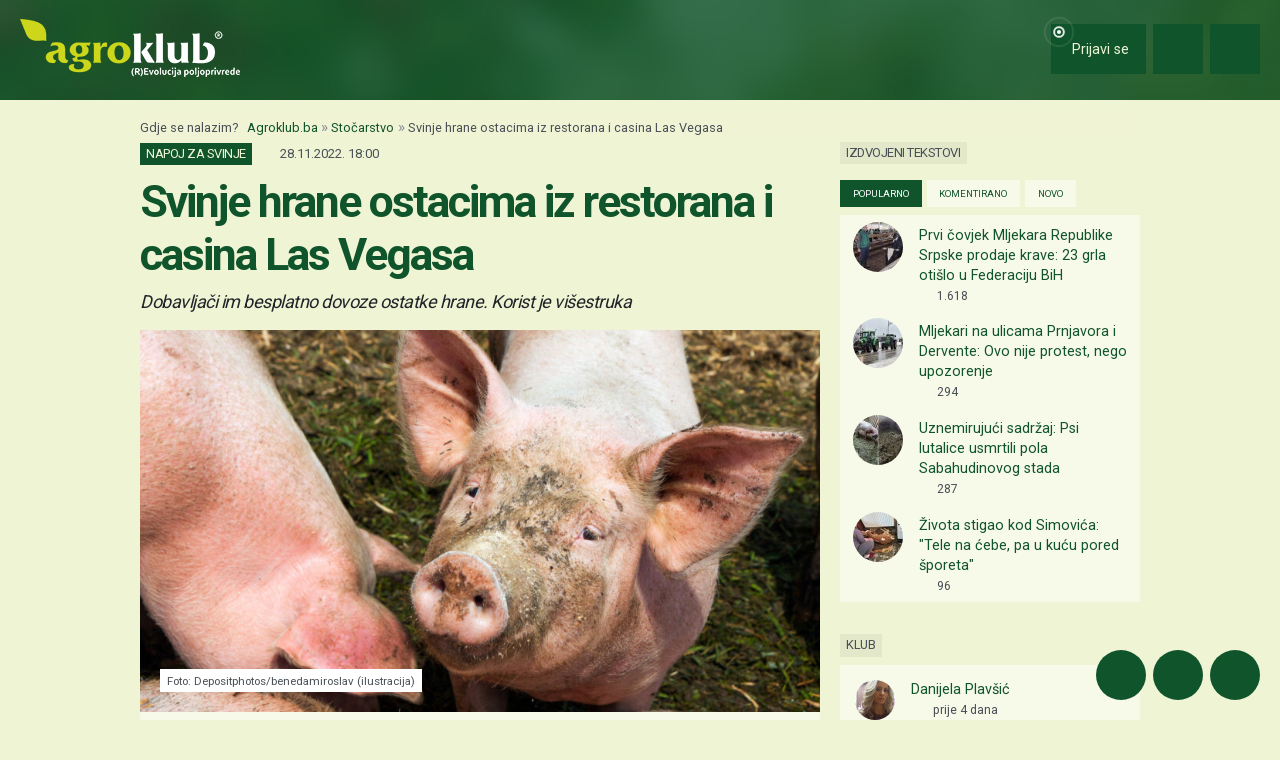

--- FILE ---
content_type: text/html; charset=UTF-8
request_url: https://www.agroklub.ba/stocarstvo/svinje-hrane-ostacima-iz-restorana-i-casina-las-vegasa/82249/
body_size: 24836
content:
<!doctype html>
<html lang='hr'>
<head>
    <meta charset='utf-8'>
<title>Svinje hrane ostacima iz restorana i casina Las Vegasa - Stočarstvo | Agroklub.ba</title>
<meta name='description' content='U hranidbi svinja u malim domaćinstvima često se koristio napoj - ostaci hrane od ručka uz dodatak starog hljeba, masnoće i vode, činili su topao obro...'>
<base href='https://www.agroklub.ba/'>


<link href='https://cdn.agroklub.com/favicon.ico' rel='icon'>
<link href='https://cdn.agroklub.com/favicon.ico' rel='shortcut icon'>
<meta name='viewport' content='width=device-width, initial-scale=1.0'>
<meta name="robots"  content="max-image-preview:large" >
     <link rel='stylesheet' href='https://cdn.agroklub.com/css/web.min.css?id=5308948edb19bd65ba5903a9f1392c70'>
    <meta itemprop='name' content='Svinje hrane ostacima iz restorana i casina Las Vegasa'>
    <meta itemprop='description' content='U hranidbi svinja u malim domaćinstvima često se koristio napoj - ostaci hrane od ručka uz dodatak starog hljeba, masnoće i vode, činili su topao obrok za ove svejede. Ništa se nije bacalo, imao je ko pojesti. I danas ljudi na selu ne bacaju hranu u smeće. Oni koji uzgajaju svinje za svoje potrebe,...'>
    <meta itemprop='image' content='https://cdn.agroklub.com/upload/images/text/depositphotos-benedamiroslav-2.jpg'>


<meta property="fb:app_id" content="188383504537153" />


<meta name='twitter:card' content='summary_large_image'>
    <meta name='twitter:site' content='@agroklubba'>
    <meta name='twitter:title' content='Svinje hrane ostacima iz restorana i casina Las Vegasa'>
    <meta name='twitter:description' content='U hranidbi svinja u malim domaćinstvima često se koristio napoj - ostaci hrane od ručka uz dodatak starog hljeba, masnoće i vode, činili su topao obrok za ove svejede. Ništa se nije bacalo, imao je ko pojesti. I danas ljudi na selu ne bacaju hranu u smeće. Oni koji uzgajaju svinje za svoje potrebe,...'>
    <meta name='twitter:image' content='https://cdn.agroklub.com/upload/images/text/depositphotos-benedamiroslav-2.jpg'>


<meta property='og:type' content='article'>
    <meta property='og:site_name' content='Agroklub.ba'>
    <meta property='og:title' content='Svinje hrane ostacima iz restorana i casina Las Vegasa'>
    <meta property='og:description' content='U hranidbi svinja u malim domaćinstvima često se koristio napoj - ostaci hrane od ručka uz dodatak starog hljeba, masnoće i vode, činili su topao obrok za ove svejede. Ništa se nije bacalo, imao je ko pojesti. I danas ljudi na selu ne bacaju hranu u smeće. Oni koji uzgajaju svinje za svoje potrebe,...'>
    <meta property='og:image' content='https://cdn.agroklub.com/upload/images/text/depositphotos-benedamiroslav-2.jpg'>
    <meta property="og:image:width" content="1200" />
    <meta property="og:image:height" content="800" />
    <meta property='og:url' content='https://www.agroklub.ba/stocarstvo/svinje-hrane-ostacima-iz-restorana-i-casina-las-vegasa/82249/'>
            <script type="application/ld+json">
        {
    "@context": "http:\/\/schema.org",
    "@type": "NewsArticle",
    "url": "https:\/\/www.agroklub.ba\/stocarstvo\/svinje-hrane-ostacima-iz-restorana-i-casina-las-vegasa\/82249\/",
    "mainEntityOfPage": "https:\/\/www.agroklub.ba\/stocarstvo\/svinje-hrane-ostacima-iz-restorana-i-casina-las-vegasa\/82249\/",
    "publisher": {
        "@type": "Organization",
        "name": "Agroklub",
        "logo": {
            "@type": "ImageObject",
            "url": "https:\/\/cdn.agroklub.com\/upload\/images\/site-text\/thumb\/agroklub-logo-300x300.png"
        }
    },
    "inLanguage": {
        "@type": "Language",
        "name": "ba"
    },
    "image": "https:\/\/cdn.agroklub.com\/upload\/images\/text\/depositphotos-benedamiroslav-2.jpg",
    "headline": "Svinje hrane ostacima iz restorana i casina Las Vegasa",
    "articleBody": "U hranidbi svinja u malim domaćinstvima često se koristio napoj - ostaci hrane od ručka uz dodatak starog hljeba, masnoće i vode, činili su topao obrok za ove svejede. Ništa se nije bacalo, imao je ko pojesti. I danas ljudi na selu ne bacaju hranu u smeće. Oni koji uzgajaju svinje za svoje potrebe, hrane ih i napojem.  Ovakav koncept hranidbe koristi se i na farmi Las Vegas Livestock (Stočarstvo Las Vegasa, op.ur.), dakle u Američkoj Saveznoj Državi Nevadi. Njena povijest seže u daleku 1963. godinu kada je tadašnji vlasnik Robert Combs započeo hraniti životinje hranom koju su turisti ostavljali u odmaralištima. Njegovi sinovi naslijedili su i farmu i praksu.  Besplatno dovoze hranu Naime, u njihov pogon dolaze ostaci hrane s tržnica, ali i restorana te casina Las Vegasa. Dobavljači ga dovoze besplatno jer na taj način ne moraju razmišljati o njegovom deponiranju.  Otpad od hrane dolazi upakiran u ambalažu i najlonske vreće, no na farmi su i tome doskočili. Osmislili su stroj za raspakiranje ambalaže koja se dalje šalje na recikliranje. Ostatke mesa, voća, povrća, pekarskih proizvoda i ostalog pasiraju te zagrijavaju 40 minuta na više od 70°C, kako bi je pasterizirali. U ovaj napoj ne dodaju nikakva krmiva ili aditive. Ističu i da u uzgoju ne koriste hormone, a životinje su ograničeno tretirane antibioticima gdje se posebno pazi na karencu.          Pogledajte ovu objavu na Instagramu.                       Objavu dijeli Las Vegas Livestock LLC (@lvl_farm) Kako ističu na svojim stranicama, koncept da se ostacima hrane hrani stoka nije nova ideja te da je dokazano da je to jedino održivo rješenje za tržište južne Nevade. Za ovakvu vrstu hranjenja osigurali su dozvolu od Ministarstva poljoprivrede Nevade i to za 25.000 svinja, 1.000 goveda, 500 koza i ovaca, 1.000 nesilica i 1.000 brojlera.  EU 2020.: Bačeno 57 miliona tona hrane - najviše u kućanstvima Na svom web shopu nude svježe svinjsko meso, prerađevine, mast, jela koja su već pripremljena i treba ih samo staviti u pećnicu te svježa jaja.",
    "datePublished": "2022-11-28T17:00:00.000000Z",
    "dateModified": "2022-11-28T17:00:00.000000Z",
    "author": {
        "@type": "Person",
        "name": "Maja Celing Celić"
    }
}    </script>
 
    <!-- Global site tag (gtag.js) - Google Analytics -->
<script async src="https://www.googletagmanager.com/gtag/js?id=G-1FXS75SVCN"></script>
<script>
    window.dataLayer = window.dataLayer || []

    function gtag() { dataLayer.push(arguments) }

    gtag('js', new Date())

	    gtag('set', 'Created', '2022-11-28')
	    gtag('set', 'country', 'BiH')
	    gtag('set', 'countView', '138')
	    gtag('set', 'partner', 'NE')
	    gtag('set', 'vrsta', 'tekst')
	
	    gtag('set', 'dimension2', '2022-11-28')
	    gtag('set', 'dimension3', 'BiH')
	    gtag('set', 'dimension4', '138')
	    gtag('set', 'dimension6', 'NE')
	    gtag('set', 'dimension8', 'tekst')
	
    gtag('config', 'G-1FXS75SVCN')
    gtag('config', 'G-YE2MMQB0RG')

        gtag('event', 'text_info', {
        'text_author': 'Maja Celing Celić',
        'text_date': '2022-11-28'
    });
    </script>
    <script async src="https://pagead2.googlesyndication.com/pagead/js/adsbygoogle.js?client=ca-pub-6835057220593083" crossorigin="anonymous"></script>
<script async="async" src='https://www.googletagservices.com/tag/js/gpt.js'></script>
<script>
    var googletag = googletag || {};
    googletag.cmd = googletag.cmd || [];

    googletag.cmd.push(function () {

        var mappingTop = googletag.sizeMapping()
            .addSize([1660, 0], [[1200, 300], [1200, 150]])
            .addSize([1000, 0], [[1000, 250], [1000, 125], [980, 120], [970, 250], [950, 90], [728, 90]])
            .addSize([768, 0], [[728, 90]])
            .addSize([360, 0], [[360, 90], [336, 280], [336, 168], [336, 84], [300, 250], [300, 150]])
            .build();

        var mappingBody = googletag.sizeMapping()
            .addSize([1000, 0], [[1000, 125], [980, 120], [880, 110], [950, 90], [728, 90]])
            .addSize([768, 0], [[728, 90], [680, 170]])
            .addSize([360, 0], [[360, 90], [336, 280], [336, 336], [336, 168], [336, 84], [300, 600], [300, 300], [300, 250], [300, 150]])
            .build();

        var mappingBodySmall = googletag.sizeMapping()
            .addSize([1660, 0], [[880, 110], [728, 90]])
            .addSize([1040, 0], [[680, 170]])
            .addSize([768, 0], [[300, 600], [300, 300], [300, 250]])
            .addSize([360, 0], [[360, 90], [336, 280], [336, 336], [300, 600], [300, 300], [300, 250], [300, 150]])
            .build();

        var mappingColumn = googletag.sizeMapping()
            .addSize([360, 0], [[360, 90], [336, 280], [336, 336], [300, 600], [300, 300], [300, 250], [300, 150]])
            .build();

        var mappingText = googletag.sizeMapping()
            .addSize([360, 0], [[336, 280], [336, 336], [300, 300], [300, 250]])
            .build();

        var mappingSide = googletag.sizeMapping()
            .addSize([1660, 0], [[180, 720], [180, 360]])
            .addSize([320, 0], [])
            .build();

                                                
            googletag
                            .defineSlot('/1080745/BA_top', [[1200, 300],[1200, 150], [1000, 125],[1000, 250], [970, 250], [950, 90], [300, 250], [300, 150], [336, 280], [336, 168], [336, 84], [360, 90]], 'div-gpt-ad-1516887581044-0')
                                        .defineSizeMapping(mappingTop)
                            .addService(googletag.pubads());


                                                
            googletag
                            .defineSlot('/1080745/BA_body_1', [[300, 250], [1000, 125], [880,110],  [300, 600],  [300, 300], [980, 120], [728, 90], [950, 90], [300, 150], [336, 280], [336, 336], [360, 90]], 'div-gpt-ad-1516887581044-1')
                                        .defineSizeMapping(mappingBody)
                            .addService(googletag.pubads());


                                                
            googletag
                            .defineSlot('/1080745/BA_body_2', [[300, 250], [1000, 125], [880,110],  [300, 300], [980, 120], [728, 90], [950, 90], [300, 150], [336, 280], [336, 336], [360, 90]], 'div-gpt-ad-1516887581044-2')
                                        .defineSizeMapping(mappingBody)
                            .addService(googletag.pubads());


                                                
            googletag
                            .defineSlot('/1080745/BA_body_3', [[300, 250], [1000, 125], [880,110],   [300, 300], [980, 120], [728, 90], [950, 90], [300, 150], [336, 280], [336, 336], [360, 90]], 'div-gpt-ad-1516887581044-3')
                                        .defineSizeMapping(mappingBody)
                            .addService(googletag.pubads());


                                                
            googletag
                            .defineSlot('/1080745/BA_body_4', [[300, 250], [1000, 125], [880,110], [300, 300], [980, 120], [728, 90], [950, 90], [300, 150], [336, 280], [336, 336], [360, 90]], 'div-gpt-ad-1516887581044-4')
                                        .defineSizeMapping(mappingBody)
                            .addService(googletag.pubads());


                                                
            googletag
                            .defineSlot('/1080745/BA_body_small_1', [[300, 300], [680, 170], [300, 250], [728, 90], [630, 90], [880, 110], [300, 150], [336, 280], [360, 90], [300, 600]], 'div-gpt-ad-1516887581044-5')
                                        .defineSizeMapping(mappingBodySmall)
                            .addService(googletag.pubads());


                                                
            googletag
                            .defineSlot('/1080745/BA_body_small_2', [[300, 300], [680, 170], [300, 250], [728, 90], [630, 90], [880, 110], [300, 150], [336, 280], [360, 90], [300, 600]], 'div-gpt-ad-1516887581044-6')
                                        .defineSizeMapping(mappingBodySmall)
                            .addService(googletag.pubads());


                                                
            googletag
                            .defineSlot('/1080745/BA_column_1', [[300, 600], [300, 250], [300, 300], [300, 150]], 'div-gpt-ad-1516887581044-7')
                                        .addService(googletag.pubads());


                                                
            googletag
                            .defineSlot('/1080745/BA_column_2', [[300, 600], [300, 250], [300, 300], [300, 150]], 'div-gpt-ad-1516887581044-8')
                                        .addService(googletag.pubads());


                                                
            googletag
                            .defineSlot('/1080745/BA_side_1', [[180, 720], [180, 360]], 'div-gpt-ad-1516887581044-9')
                                        .defineSizeMapping(mappingSide)
                            .addService(googletag.pubads());


                                                
            googletag
                            .defineSlot('/1080745/BA_side_2', [[180, 720], [180, 360]], 'div-gpt-ad-1516887581044-10')
                                        .defineSizeMapping(mappingSide)
                            .addService(googletag.pubads());


                                                
            googletag
                            .defineSlot('/1080745/agroklub_ba_sticky', [[300, 100], [300, 75]], 'div-gpt-ad-1655461045539-0')
                                        .addService(googletag.pubads());


                                                
            googletag
                            .defineSlot('/1080745/BA_promo_right', [200, 400], 'div-gpt-ad-1665042859320-0')
                                        .addService(googletag.pubads());


                                                
            googletag
                            .defineSlot('/1080745/BA_text_1', [[300, 300], [300, 250], [336, 336], [336, 280]], 'div-gpt-ad-1715601922245-0')
                                        .defineSizeMapping(mappingText)
                            .addService(googletag.pubads());


        
        googletag.pubads().setTargeting('agro_kat', 'stocarstvo');

                                            googletag.pubads().setTargeting('agro_tekst', '82249');
                        
                    googletag.pubads().setTargeting('agro_user', '0');
        
        googletag.pubads().setCentering(true);
		googletag.pubads().enableSingleRequest();
        googletag.pubads().collapseEmptyDivs();
        googletag.enableServices();
    });
</script>
    <script
    src="https://cdn.userway.org/widget.js"
    data-color='#10542B'
    data-account='DlcQGe7YGD'
></script>    <script src="https://kit.fontawesome.com/3cf8be0fbf.js" crossorigin="anonymous" defer></script>
</head>
<body>

<header class="d-print-none" id='tablist-header' role='banner'>
    <div class='header-spacer' style='display: none;'></div>

    <div class='wrapper-header  header-portal '>
        <div class='container-fluid'>
            <div class='header-logotip d-none d-md-block'>
                <a href='' aria-label="Agroklub">
    <img src='https://cdn.agroklub.com/img/agroklub-logotip.png' width='220' height='58' alt='Agroklub logo' title='Agroklub' loading="lazy">
</a>
            </div>

            <div class='header-logotip-mobile d-md-none'>
                <a href='' aria-label="Agroklub">
    <img src="https://cdn.agroklub.com/img/agroklub-logotip-mobile.png" width="132" height="35" alt='Agroklub logo' title='Agroklub' loading="lazy">
</a>
            </div>

            <div class='header-logotip-scroll' style='display: none;'>
                <p>
    <a href='' class='website-title'>Agroklub</a>

    </p>            </div>

            <div class='header-menu'>
                <ul class='list-inline'>
        <li class='list-inline-item'>
        <a href='prijava/?redirect_url=https://www.agroklub.ba/stocarstvo/svinje-hrane-ostacima-iz-restorana-i-casina-las-vegasa/82249/' class='btn btn-user-action px-3'>
            <span class='pulse-click'>
                <img src='https://cdn.agroklub.com/img/animation/pulse.svg' width="44" height="44" alt="Pulsna animacija">
            </span>
            <span>
                <i class='far fa-fw fa-lg fa-user me-1 d-inline'></i>
                <span class="d-none d-sm-inline"> Prijavi se</span>
            </span>
        </a>
    </li>
    
        <li class='list-inline-item'>
        <button
            data-bs-target="#collapse-search"
            data-parent='#tablist-header'
            class='btn btn-fixed btn-fixed-xxl btn-user-action'
            data-bs-toggle='collapse'
            aria-expanded='false'
            aria-controls='collapse-search'
            aria-label="Close"
            id='btn-collapse-search'
        >
            <i class='far fa-fw fa-lg fa-search'></i>
        </button>
    </li>
    
    <li class='list-inline-item'>
        <a
            href='#show-navigation'
            data-parent='#tablist-header'
            class='btn btn-fixed btn-fixed-xxl btn-user-action'
            data-bs-toggle='collapse'
            aria-expanded='false'
            aria-controls='show-navigation'
            aria-label="Navigation"
            id='btn-show-navigation'
        >
                        <i class='far fa-fw fa-lg fa-bars'></i>
        </a>
    </li>
</ul>
            </div>

            <div class='clearfix'></div>
        </div>
    </div>

    

        <div
        class='wrapper-navigation d-print-none collapse  wrapper-navigation-portal '
        role='tabpanel'
        id='collapse-search'
    >
        <div class='container'>
            <div class='card mb-0'>
                <div class='card-body'>
                        <p class="h6 text-uppercase mb-3">
    <span class="badge bg-primary text-white">
        Pretraga tekstova
    </span>
</p>

<form method='post' action='pretraga/'>
    <input type="hidden" name="_token" value="0Swm4akpaf3YA8WW0CHVX9MMUH3B8D2BTKkeRDad" autocomplete="off">    <div class='row'>
        <div class='col-12'>
            <div class='mb-3'>
                <input
                    type='text'
                    name='query'
                    value=''
                    placeholder='Ključne riječi...'
                    maxlength='80'
                    class='form-control'
                >
            </div>
        </div>
    </div>
    <div class="row">
        <div class='col-12'>
            <div class='mb-3'>
                <label for='category' class='col-form-label col-form-label-sm text-white'>
                    Kategorija
                </label>
                <select name='text_category_id' class='form-select'>
                    <option value=''>Sve kategorije</option>
                                        <option
                        value='88'
                        
                    >
                        Agro prognoza
                    </option>
                                        <option
                        value='85'
                        
                    >
                        Agrohobi
                    </option>
                                        <option
                        value='157'
                        
                    >
                        Eko proizvodnja
                    </option>
                                        <option
                        value='184'
                        
                    >
                        Financiranje
                    </option>
                                        <option
                        value='129'
                        
                    >
                        Kolumna
                    </option>
                                        <option
                        value='169'
                        
                    >
                        Pčelarstvo
                    </option>
                                        <option
                        value='83'
                        
                    >
                        Poljoprivredne vijesti
                    </option>
                                        <option
                        value='93'
                        
                    >
                        Povrćarstvo
                    </option>
                                        <option
                        value='171'
                        
                    >
                        Prehrambena industrija
                    </option>
                                        <option
                        value='89'
                        
                    >
                        Ratarstvo
                    </option>
                                        <option
                        value='168'
                        
                    >
                        Ribarstvo
                    </option>
                                        <option
                        value='86'
                        
                    >
                        Sajmovi i događanja
                    </option>
                                        <option
                        value='128'
                        
                    >
                        Seoski turizam
                    </option>
                                        <option
                        value='90'
                        
                    >
                        Stočarstvo
                    </option>
                                        <option
                        value='170'
                        
                    >
                        Šumarstvo
                    </option>
                                        <option
                        value='94'
                        
                    >
                        Ukrasno i ljekovito bilje
                    </option>
                                        <option
                        value='92'
                        
                    >
                        Vinogradarstvo
                    </option>
                                        <option
                        value='91'
                        
                    >
                        Voćarstvo
                    </option>
                                    </select>
            </div>
        </div>
    </div>
    <div class="row">
        <div class='col-12 col-sm-6'>
            <div class='mb-3'>
                <label for='sort' class='col-form-label col-form-label-sm text-white'>
                    Poredaj po
                </label>
                <select name='sort' class='form-select'>
                                        <option
                        value='newest'
                        
                    >
                        Najnoviji
                    </option>
                                        <option
                        value='oldest'
                        
                    >
                        Najstariji
                    </option>
                                        <option
                        value='relevance'
                        
                    >
                        Relevantni
                    </option>
                                        <option
                        value='most_views'
                        
                    >
                        Najviše čitanja
                    </option>
                                        <option
                        value='most_comments'
                        
                    >
                        Najviše komentara
                    </option>
                                    </select>
            </div>
        </div>

        <div class='col-12 col-sm-6'>
            <div class='mb-3'>
                <label for='period' class='col-form-label col-form-label-sm text-white'>
                    Period
                </label>
                <select name='period' class='form-select'>
                                        <option
                        value='all'
                        
                    >
                        Sve vrijeme
                    </option>
                                        <option
                        value='year'
                        
                    >
                        Godina
                    </option>
                                        <option
                        value='month'
                        
                    >
                        Mjesec
                    </option>
                                        <option
                        value='week'
                        
                    >
                        Tjedan
                    </option>
                                    </select>
            </div>
        </div>
    </div>

    <div class='mb-3 text-end'>
        <button
            type='submit'
            class='btn btn-secondary'
            data-after-submit-value='Pričekajte...'
        >
            Pretraži
        </button>
    </div>
</form>
                </div>
            </div>
        </div>
    </div>
    
    <div class='wrapper-navigation d-print-none collapse  wrapper-navigation-portal '  role='tabpanel' id='show-navigation'>
        <div class='inner-navigation right'>
            <!-- Start Sidebar -->

<div class="custom-icons-container">
    <div class="row">
        <span class="d-flex active-icon" data-index="1">
            <i class="far fa-newspaper fa-fw me-1 fa-visible"></i>
        </span>
    </div>
    <div class="row">
        <span class="d-flex "  data-index="2">
            <i class="far fa-bullhorn fa-fw me-1 fa-visible"></i>
        </span>
    </div>
    <div class="row">
        <span class="d-flex " data-index="3">
            <i class="far fa-database fa-fw me-1 fa-visible"></i>
        </span>
    </div>
    <div class="row">
        <span class="d-flex " data-index="4">
            <i class="far fa-comment-alt fa-fw me-1 fa-visible"></i>
        </span>
    </div>
        
</div>

<div class="custom-nav-container" seamless="seamless">
        <ul id="custom-nav-1" class="navbar-nav custom-show">
        <li class="nav-title">
            <a href="">
                Poljoprivredni portal
            </a>
        </li>
                <li class="nav-item dropdown">
                        <div class="d-flex justify-content-between">
                <a class="nav-link" href="">
                    <p class="nav-link dropdown-link">
                        Poljoprivredne teme
                    </p>
                </a>
                <button class="nav-link dropdown-toggle">
                    <i class="fa fa-minus dropdown-icon"></i>
                </button>
            </div>
                        <ul
                                class="dropdown-menu expanded"
                style="display: block;"
                            >
                                <li>
                    <a class="dropdown-item " href="ratarstvo/">
                        Ratarstvo
                    </a>
                </li>
                                <li>
                    <a class="dropdown-item active" href="stocarstvo/">
                        Stočarstvo
                    </a>
                </li>
                                <li>
                    <a class="dropdown-item " href="vocarstvo/">
                        Voćarstvo
                    </a>
                </li>
                                <li>
                    <a class="dropdown-item " href="vinogradarstvo/">
                        Vinogradarstvo
                    </a>
                </li>
                                <li>
                    <a class="dropdown-item " href="povrcarstvo/">
                        Povrćarstvo
                    </a>
                </li>
                                <li>
                    <a class="dropdown-item " href="hortikultura/">
                        Ukrasno i ljekovito bilje
                    </a>
                </li>
                                <li>
                    <a class="dropdown-item " href="ribarstvo/">
                        Ribarstvo
                    </a>
                </li>
                                <li>
                    <a class="dropdown-item " href="pcelarstvo/">
                        Pčelarstvo
                    </a>
                </li>
                                <li>
                    <a class="dropdown-item " href="prehrambena-industrija/">
                        Prehrambena industrija
                    </a>
                </li>
                                <li>
                    <a class="dropdown-item " href="eko-proizvodnja/">
                        Eko proizvodnja
                    </a>
                </li>
                            </ul>
        </li>
                <li class="nav-item dropdown">
                        <div class="d-flex justify-content-between">
                <a class="nav-link" href="poljoprivredne-vijesti/">
                    <p class="nav-link dropdown-link">
                        Novosti i događanja
                    </p>
                </a>
                <button class="nav-link dropdown-toggle">
                    <i class="fa fa-plus dropdown-icon"></i>
                </button>
            </div>
                        <ul
                                class="dropdown-menu"
                            >
                                <li>
                    <a class="dropdown-item " href="poljoprivredne-vijesti/">
                        Poljoprivredne vijesti
                    </a>
                </li>
                                <li>
                    <a class="dropdown-item " href="sajmovi-dogadjanja/">
                        Sajmovi i događanja
                    </a>
                </li>
                                <li>
                    <a class="dropdown-item " href="raspored-sajmova/">
                        Kalendar događanja
                    </a>
                </li>
                                <li>
                    <a class="dropdown-item " href="kolumna/">
                        Kolumna
                    </a>
                </li>
                            </ul>
        </li>
                <li class="nav-item dropdown">
                        <div class="d-flex justify-content-between">
                <a class="nav-link" href="financiranje/">
                    <p class="nav-link dropdown-link">
                        Agro Plus
                    </p>
                </a>
                <button class="nav-link dropdown-toggle">
                    <i class="fa fa-plus dropdown-icon"></i>
                </button>
            </div>
                        <ul
                                class="dropdown-menu"
                            >
                                <li>
                    <a class="dropdown-item " href="agro-hobi/">
                        Agrohobi
                    </a>
                </li>
                                <li>
                    <a class="dropdown-item " href="agro-meteo/">
                        Agro prognoza
                    </a>
                </li>
                                <li>
                    <a class="dropdown-item " href="seoski-turizam/">
                        Seoski turizam
                    </a>
                </li>
                                <li>
                    <a class="dropdown-item " href="sumarstvo/">
                        Šumarstvo
                    </a>
                </li>
                                <li>
                    <a class="dropdown-item " href="financiranje/">
                        Financiranje
                    </a>
                </li>
                                <li>
                    <a class="dropdown-item " href="ankete/">
                        Ankete
                    </a>
                </li>
                            </ul>
        </li>
                <li class="nav-item dropdown">
                        <div class="d-flex justify-content-between">
                <a class="nav-link" href="agrogalerija/">
                    <p class="nav-link dropdown-link">
                        Foto, video i dokumenti
                    </p>
                </a>
                <button class="nav-link dropdown-toggle">
                    <i class="fa fa-plus dropdown-icon"></i>
                </button>
            </div>
                        <ul
                                class="dropdown-menu"
                            >
                                <li>
                    <a class="dropdown-item " href="agrogalerija/">
                        Foto prilozi
                    </a>
                </li>
                                <li>
                    <a class="dropdown-item " href="video-prilozi/">
                        Video prilozi
                    </a>
                </li>
                                <li>
                    <a class="dropdown-item " href="dokumenti/">
                        Dokumenti
                    </a>
                </li>
                            </ul>
        </li>
            </ul>
    
        <ul id="custom-nav-2" class="navbar-nav ">
        <li class="nav-title">
            <a href="poljoprivredni-oglasnik/">
                Poljoprivredni oglasnik
            </a>
        </li>
                <li class="nav-item dropdown">
                        <a class="nav-link " href="poljoprivredni-oglasnik/poljoprivredna-zemljista/">
                <p class="nav-link dropdown-link">
                    Poljoprivredna zemljišta
                </p>
            </a>
                        <ul
                                class="dropdown-menu"
                            >
                            </ul>
        </li>
                <li class="nav-item dropdown">
                        <a class="nav-link " href="poljoprivredni-oglasnik/ponuda-poslova/">
                <p class="nav-link dropdown-link">
                    Radna mjesta
                </p>
            </a>
                        <ul
                                class="dropdown-menu"
                            >
                            </ul>
        </li>
                <li class="nav-item dropdown">
                        <div class="d-flex justify-content-between">
                <a class="nav-link" href="poljoprivredni-oglasnik/mehanizacija/">
                    <p class="nav-link dropdown-link">
                        Mehanizacija
                    </p>
                </a>
                <button class="nav-link dropdown-toggle">
                    <i class="fa fa-plus dropdown-icon"></i>
                </button>
            </div>
                        <ul
                                class="dropdown-menu"
                            >
                                <li>
                    <a class="dropdown-item " href="poljoprivredni-oglasnik/traktori/">
                        Traktori
                    </a>
                </li>
                                <li>
                    <a class="dropdown-item " href="poljoprivredni-oglasnik/malceri/">
                        Malčeri
                    </a>
                </li>
                                <li>
                    <a class="dropdown-item " href="poljoprivredni-oglasnik/traktorske-prikolice-cisterne/">
                        Prikolice i cisterne
                    </a>
                </li>
                                <li>
                    <a class="dropdown-item " href="poljoprivredni-oglasnik/atomizeri-prskalice/">
                        Atomizeri i prskalice
                    </a>
                </li>
                                <li>
                    <a class="dropdown-item " href="poljoprivredni-oglasnik/obrada-tla/">
                        Obrada tla
                    </a>
                </li>
                                <li>
                    <a class="dropdown-item " href="poljoprivredni-oglasnik/motokultivatori/">
                        Motokultivatori i motokopačice
                    </a>
                </li>
                                <li>
                    <a class="dropdown-item " href="poljoprivredni-oglasnik/kombajni/">
                        Kombajni
                    </a>
                </li>
                                <li>
                    <a class="dropdown-item " href="poljoprivredni-oglasnik/sijacice/">
                        Sijačice
                    </a>
                </li>
                                <li>
                    <a class="dropdown-item " href="poljoprivredni-oglasnik/gospodarska-vozila/">
                        Gospodarska vozila
                    </a>
                </li>
                            </ul>
        </li>
                <li class="nav-item dropdown">
                        <div class="d-flex justify-content-between">
                <a class="nav-link" href="poljoprivredni-oglasnik/alati/">
                    <p class="nav-link dropdown-link">
                        Alati i oruđa
                    </p>
                </a>
                <button class="nav-link dropdown-toggle">
                    <i class="fa fa-plus dropdown-icon"></i>
                </button>
            </div>
                        <ul
                                class="dropdown-menu"
                            >
                                <li>
                    <a class="dropdown-item " href="poljoprivredni-oglasnik/motorne-pile/">
                        Motorne pile
                    </a>
                </li>
                                <li>
                    <a class="dropdown-item " href="poljoprivredni-oglasnik/kosilice-trimeri/">
                        Kosilice i trimeri
                    </a>
                </li>
                                <li>
                    <a class="dropdown-item " href="poljoprivredni-oglasnik/bastenski-alati">
                        Baštenski alati
                    </a>
                </li>
                            </ul>
        </li>
                <li class="nav-item dropdown">
                        <div class="d-flex justify-content-between">
                <a class="nav-link" href="poljoprivredni-oglasnik/oprema-dijelovi/">
                    <p class="nav-link dropdown-link">
                        Oprema i dijelovi
                    </p>
                </a>
                <button class="nav-link dropdown-toggle">
                    <i class="fa fa-plus dropdown-icon"></i>
                </button>
            </div>
                        <ul
                                class="dropdown-menu"
                            >
                                <li>
                    <a class="dropdown-item " href="poljoprivredni-oglasnik/radna-zastitna-odjeca/">
                        Radna i zaštitna odjeća
                    </a>
                </li>
                                <li>
                    <a class="dropdown-item " href="poljoprivredni-oglasnik/plastenici-staklenici-skladista/">
                        Plastenici i skladišta
                    </a>
                </li>
                                <li>
                    <a class="dropdown-item " href="poljoprivredni-oglasnik/navodnjavanje-oprema/">
                        Oprema za navodnjavanje
                    </a>
                </li>
                                <li>
                    <a class="dropdown-item " href="poljoprivredni-oglasnik/enoloski-preparati/">
                        Enološki preparati i oprema
                    </a>
                </li>
                                <li>
                    <a class="dropdown-item " href="poljoprivredni-oglasnik/gume/">
                        Gume
                    </a>
                </li>
                                <li>
                    <a class="dropdown-item " href="poljoprivredni-oglasnik/rezervni-dijelovi/">
                        Rezervni dijelovi
                    </a>
                </li>
                                <li>
                    <a class="dropdown-item " href="poljoprivredni-oglasnik/ulja-maziva-tecnosti-filteri/">
                        Ulja, maziva, tečnosti i filteri
                    </a>
                </li>
                                <li>
                    <a class="dropdown-item " href="poljoprivredni-oglasnik/gradjevinski-materijal/">
                        Građevinski materijal
                    </a>
                </li>
                                <li>
                    <a class="dropdown-item " href="poljoprivredni-oglasnik/oprema-prerada/">
                        Oprema za preradu
                    </a>
                </li>
                                <li>
                    <a class="dropdown-item " href="poljoprivredni-oglasnik/ograde-pletiva-elektricni-pastiri/">
                        Ograde, pletiva i električni pastiri
                    </a>
                </li>
                            </ul>
        </li>
                <li class="nav-item dropdown">
                        <div class="d-flex justify-content-between">
                <a class="nav-link" href="poljoprivredni-oglasnik/poljoprivredni-proizvodi/">
                    <p class="nav-link dropdown-link">
                        Poljoprivredni proizvodi
                    </p>
                </a>
                <button class="nav-link dropdown-toggle">
                    <i class="fa fa-plus dropdown-icon"></i>
                </button>
            </div>
                        <ul
                                class="dropdown-menu"
                            >
                                <li>
                    <a class="dropdown-item " href="poljoprivredni-oglasnik/stocna-hrana/">
                        Stočna hrana
                    </a>
                </li>
                                <li>
                    <a class="dropdown-item " href="poljoprivredni-oglasnik/vina-rakije/">
                        Vina, likeri i rakije
                    </a>
                </li>
                                <li>
                    <a class="dropdown-item " href="poljoprivredni-oglasnik/sirevi-mlijecni-proizvodi/">
                        Sirevi i mliječni proizvodi
                    </a>
                </li>
                                <li>
                    <a class="dropdown-item " href="poljoprivredni-oglasnik/domace-zivotinje/">
                        Domaće životinje
                    </a>
                </li>
                            </ul>
        </li>
                <li class="nav-item dropdown">
                        <div class="d-flex justify-content-between">
                <a class="nav-link" href="poljoprivredni-oglasnik/sadni-materijal/">
                    <p class="nav-link dropdown-link">
                        Sadni materijal
                    </p>
                </a>
                <button class="nav-link dropdown-toggle">
                    <i class="fa fa-plus dropdown-icon"></i>
                </button>
            </div>
                        <ul
                                class="dropdown-menu"
                            >
                                <li>
                    <a class="dropdown-item " href="poljoprivredni-oglasnik/vocne-sadnice/">
                        Voćne sadnice
                    </a>
                </li>
                                <li>
                    <a class="dropdown-item " href="poljoprivredni-oglasnik/sjeme-zitarice-uljarice/">
                        Sjeme žitarica, uljarica i šećerne repe
                    </a>
                </li>
                                <li>
                    <a class="dropdown-item " href="poljoprivredni-oglasnik/ukrasno-zacinsko-ljekovito-bilje/">
                        Ukrasno, začinsko i ljekovito bilje
                    </a>
                </li>
                                <li>
                    <a class="dropdown-item " href="poljoprivredni-oglasnik/sjeme-voce-povrce/">
                        Sjeme voća i povrća
                    </a>
                </li>
                                <li>
                    <a class="dropdown-item " href="poljoprivredni-oglasnik/krmno-bilje-mjesavine-trava/">
                        Krmno bilje i mješavine trava
                    </a>
                </li>
                            </ul>
        </li>
                <li class="nav-item dropdown">
                        <div class="d-flex justify-content-between">
                <a class="nav-link" href="poljoprivredni-oglasnik/usluge-ostalo/">
                    <p class="nav-link dropdown-link">
                        Usluge i ostalo
                    </p>
                </a>
                <button class="nav-link dropdown-toggle">
                    <i class="fa fa-plus dropdown-icon"></i>
                </button>
            </div>
                        <ul
                                class="dropdown-menu"
                            >
                                <li>
                    <a class="dropdown-item " href="poljoprivredni-oglasnik/knjige-casopisi/">
                        Knjige i časopisi
                    </a>
                </li>
                                <li>
                    <a class="dropdown-item " href="poljoprivredni-oglasnik/edukacije-osposobljavanja/">
                        Edukacije i osposobljavanje
                    </a>
                </li>
                                <li>
                    <a class="dropdown-item " href="poljoprivredni-oglasnik/ruralni-turizam/">
                        Ruralni turizam
                    </a>
                </li>
                                <li>
                    <a class="dropdown-item " href="poljoprivredni-oglasnik/igracke/">
                        Igračke
                    </a>
                </li>
                                <li>
                    <a class="dropdown-item " href="poljoprivredni-oglasnik/ambalaza">
                        Ambalaža
                    </a>
                </li>
                            </ul>
        </li>
                <li class="nav-item dropdown">
                        <div class="d-flex justify-content-between">
                <a class="nav-link" href="poljoprivredni-oglasnik/zastitna-sredstva-gnojiva/">
                    <p class="nav-link dropdown-link">
                        Zaštitna sredstva i gnojiva
                    </p>
                </a>
                <button class="nav-link dropdown-toggle">
                    <i class="fa fa-plus dropdown-icon"></i>
                </button>
            </div>
                        <ul
                                class="dropdown-menu"
                            >
                                <li>
                    <a class="dropdown-item " href="poljoprivredni-oglasnik/fungicidi/">
                        Fungicidi
                    </a>
                </li>
                                <li>
                    <a class="dropdown-item " href="poljoprivredni-oglasnik/herbicidi/">
                        Herbicidi
                    </a>
                </li>
                                <li>
                    <a class="dropdown-item " href="poljoprivredni-oglasnik/insekticidi/">
                        Insekticidi
                    </a>
                </li>
                                <li>
                    <a class="dropdown-item " href="poljoprivredni-oglasnik/zastita-sjemena/">
                        Zaštita sjemena
                    </a>
                </li>
                                <li>
                    <a class="dropdown-item " href="poljoprivredni-oglasnik/ostala-szb/">
                        Ostala sredstva za zaštitu bilja
                    </a>
                </li>
                                <li>
                    <a class="dropdown-item " href="poljoprivredni-oglasnik/deratizacija-dezinsekcija/">
                        Deratizacija i dezinsekcija
                    </a>
                </li>
                                <li>
                    <a class="dropdown-item " href="poljoprivredni-oglasnik/gnojiva/">
                        Gnojiva
                    </a>
                </li>
                            </ul>
        </li>
            </ul>
    
        <ul id="custom-nav-3" class="navbar-nav ">
        <li class="nav-title">
            <a href="agrobaza/">
                Baze podataka
            </a>
        </li>
                <li class="nav-item dropdown">
                        <div class="d-flex justify-content-between">
                <a class="nav-link" href="gnojiva/">
                    <p class="nav-link dropdown-link">
                        Gnojiva
                    </p>
                </a>
                <button class="nav-link dropdown-toggle">
                    <i class="fa fa-plus dropdown-icon"></i>
                </button>
            </div>
                        <ul
                                class="dropdown-menu"
                            >
                                <li>
                    <a class="dropdown-item " href="gnojiva/mineralna-gnojiva/">
                        Mineralna gnojiva
                    </a>
                </li>
                                <li>
                    <a class="dropdown-item " href="gnojiva/organska-gnojiva/">
                        Organska gnojiva
                    </a>
                </li>
                                <li>
                    <a class="dropdown-item " href="gnojiva/poboljsivaci-tla/">
                        Poboljšivači tla
                    </a>
                </li>
                            </ul>
        </li>
                <li class="nav-item dropdown">
                        <div class="d-flex justify-content-between">
                <a class="nav-link" href="sortna-lista/">
                    <p class="nav-link dropdown-link">
                        Biljne vrste i sorte
                    </p>
                </a>
                <button class="nav-link dropdown-toggle">
                    <i class="fa fa-plus dropdown-icon"></i>
                </button>
            </div>
                        <ul
                                class="dropdown-menu"
                            >
                                <li>
                    <a class="dropdown-item " href="sortna-lista/voce/">
                        Voće
                    </a>
                </li>
                                <li>
                    <a class="dropdown-item " href="sortna-lista/povrce/">
                        Povrće
                    </a>
                </li>
                                <li>
                    <a class="dropdown-item " href="sortna-lista/vinova-loza/">
                        Vinova loza
                    </a>
                </li>
                                <li>
                    <a class="dropdown-item " href="sortna-lista/zitarice/">
                        Žitarice
                    </a>
                </li>
                                <li>
                    <a class="dropdown-item " href="sortna-lista/repa-krompir/">
                        Repa i krompir
                    </a>
                </li>
                                <li>
                    <a class="dropdown-item " href="sortna-lista/krmno-bilje/">
                        Krmno bilje
                    </a>
                </li>
                                <li>
                    <a class="dropdown-item " href="sortna-lista/uljarice-predivo-bilje/">
                        Uljarice i predivo bilje
                    </a>
                </li>
                                <li>
                    <a class="dropdown-item " href="sortna-lista/ljekovito-bilje/">
                        Ljekovito bilje
                    </a>
                </li>
                            </ul>
        </li>
                <li class="nav-item dropdown">
                        <div class="d-flex justify-content-between">
                <a class="nav-link" href="baza-stocarstva/">
                    <p class="nav-link dropdown-link">
                        Stočarstvo
                    </p>
                </a>
                <button class="nav-link dropdown-toggle">
                    <i class="fa fa-plus dropdown-icon"></i>
                </button>
            </div>
                        <ul
                                class="dropdown-menu"
                            >
                                <li>
                    <a class="dropdown-item " href="baza-stocarstva/svinjogojstvo/">
                        Svinjogojstvo
                    </a>
                </li>
                                <li>
                    <a class="dropdown-item " href="baza-stocarstva/govedarstvo/">
                        Govedarstvo
                    </a>
                </li>
                                <li>
                    <a class="dropdown-item " href="baza-stocarstva/konjogojstvo/">
                        Konjogojstvo
                    </a>
                </li>
                                <li>
                    <a class="dropdown-item " href="baza-stocarstva/kozarstvo/">
                        Kozarstvo
                    </a>
                </li>
                                <li>
                    <a class="dropdown-item " href="baza-stocarstva/ovcarstvo/">
                        Ovčarstvo
                    </a>
                </li>
                                <li>
                    <a class="dropdown-item " href="baza-stocarstva/male-zivotinje/">
                        Male životinje
                    </a>
                </li>
                                <li>
                    <a class="dropdown-item " href="baza-stocarstva/peradarstvo/">
                        Peradarstvo
                    </a>
                </li>
                                <li>
                    <a class="dropdown-item " href="baza-stocarstva/pcelarstvo/">
                        Pčelarstvo
                    </a>
                </li>
                            </ul>
        </li>
                <li class="nav-item dropdown">
                        <a class="nav-link " href="trziste/">
                <p class="nav-link dropdown-link">
                    Tržište
                </p>
            </a>
                        <ul
                                class="dropdown-menu"
                            >
                            </ul>
        </li>
                <li class="nav-item dropdown">
                        <a class="nav-link " href="vrijeme/">
                <p class="nav-link dropdown-link">
                    Vremenska prognoza
                </p>
            </a>
                        <ul
                                class="dropdown-menu"
                            >
                            </ul>
        </li>
            </ul>
    
        <ul id="custom-nav-4" class="navbar-nav ">
        <li class="nav-title">
            <a href="klub/">
                KLUB, društvena mreža
            </a>
        </li>

        <li class="nav-title">
            Zadnje aktivnosti
                    </li>
                <li class="w-90 px-2">
            <small>Posljednje aktivnosti korisnika mogu vidjeti samo registrirani korisnici.</small>
        </li>
        
        <li class="nav-title">
            Online korisnici
                    </li>
                <li class="w-90 px-2">
            <small>Online korisnike Agrokluba mogu vidjeti samo registrirani korisnici.</small>
        </li>
        
                <li class="w-90 mt-3">
            Za potpune funkcionalnosti ovih servisa, <b><a href="https://www.agroklub.ba/prijava/">prijavi se</a></b>.
        </li>
                
    </ul>
    
    <ul id="custom-nav-5" class="navbar-nav">
        <li class="nav-title"></li>
                            </ul>

    
</div>
<!-- End sidebar -->
        </div>
        
    </div>
</header>

<div class='wrapper-main'>
    <div class='floating-menu sticky-top sticky-top-spacer d-none d-xl-block'>
        <div class='card-side-navigation'>
        <p class='navigation-heading h6 text-uppercase mb-2'>
        <span class='badge bg-primary text-white'>
            <a href='#collapse-navigation-lang' data-bs-toggle='collapse' aria-expanded='false' aria-controls='collapse-navigation-lang'>
                Agroklub Bosna i Hercegovina
                <i class="far ms-1 me-1 fa-caret-down" id='collapse-navigation-lang-icon'></i>
            </a>
        </span>
        </p>

                <nav class='collapse hide' id='collapse-navigation-lang'>
            <ul class='list-unstyled navigation mb-2'>
                <li>
                    <a href='https://www.agroklub.ba/stocarstvo/svinje-hrane-ostacima-iz-restorana-i-casina-las-vegasa/82249/'>
                        <b>Bosna i Hercegovina</b>
                    </a>
                </li>

                                <li>
                    <a href='https://www.agroklub.com/stocarstvo/svinje-hrane-ostacima-iz-restorana-i-casina-las-vegasa/82249/'>
                        Hrvatska
                    </a>
                </li>
                                <li>
                    <a href='https://www.agroklub.rs/stocarstvo/svinje-hrane-ostacima-iz-restorana-i-casina-las-vegasa/82249/'>
                        Srbija
                    </a>
                </li>
                            </ul>
        </nav>
        
        

        <div class='card scrollbar-gray mb-0'>
            <nav class='collapse show' id='collapse-navigation-menu'>
                <ul class='list-unstyled navigation mb-0'>
                                        <li>
                        <a
                            href='https://www.agroklub.ba/'
                            class='align-middle text-uppercase fa-hover'
                                                    >
                        <span class='d-inline-block'>
                            <i class='far fa-newspaper fa-fw text-lg me-1 fa-visible'></i>
                            <i class='fa fa-newspaper fa-fw text-lg me-1 fa-hovered'></i>
                        </span>
                                                        <b>Poljoprivredni portal</b>
                                                    </a>

                        <ul class='list-unstyled'>
                                                        <li>
                                <a
                                                                        data-bs-toggle="collapse"
                                    href="#collapse-navigation-agricultural-topics"
                                    aria-controls="collapse-navigation-agricultural-topics"
                                    aria-expanded="true"
                                                                    >
                                                                        <i
                                        class='fa ms-1 me-1 fa-caret-down'
                                        id='collapse-navigation-icon-agricultural-topics'
                                    ></i>
                                    
                                                                        <b>Poljoprivredne teme</b>
                                                                    </a>

                                                                <ul
                                                                        class="list-unstyled collapse-navigation collapse  show "
                                    id="collapse-navigation-agricultural-topics"
                                    data-slug="agricultural-topics"
                                                                    >
                                                                        <li>
                                        <a href='ratarstvo/' >
                                            Ratarstvo
                                        </a>
                                    </li>
                                                                        <li>
                                        <a href='stocarstvo/'  class="active" >
                                            Stočarstvo
                                        </a>
                                    </li>
                                                                        <li>
                                        <a href='vocarstvo/' >
                                            Voćarstvo
                                        </a>
                                    </li>
                                                                        <li>
                                        <a href='vinogradarstvo/' >
                                            Vinogradarstvo
                                        </a>
                                    </li>
                                                                        <li>
                                        <a href='povrcarstvo/' >
                                            Povrćarstvo
                                        </a>
                                    </li>
                                                                        <li>
                                        <a href='hortikultura/' >
                                            Ukrasno i ljekovito bilje
                                        </a>
                                    </li>
                                                                        <li>
                                        <a href='ribarstvo/' >
                                            Ribarstvo
                                        </a>
                                    </li>
                                                                        <li>
                                        <a href='pcelarstvo/' >
                                            Pčelarstvo
                                        </a>
                                    </li>
                                                                        <li>
                                        <a href='prehrambena-industrija/' >
                                            Prehrambena industrija
                                        </a>
                                    </li>
                                                                        <li>
                                        <a href='eko-proizvodnja/' >
                                            Eko proizvodnja
                                        </a>
                                    </li>
                                                                    </ul>
                                                            </li>
                                                        <li>
                                <a
                                                                        data-bs-toggle="collapse"
                                    href="#collapse-navigation-news-events"
                                    aria-controls="collapse-navigation-news-events"
                                    aria-expanded="false"
                                                                    >
                                                                        <i
                                        class='fa ms-1 me-1 fa-caret-right'
                                        id='collapse-navigation-icon-news-events'
                                    ></i>
                                    
                                                                        Novosti i događanja
                                                                    </a>

                                                                <ul
                                                                        class="list-unstyled collapse-navigation collapse "
                                    id="collapse-navigation-news-events"
                                    data-slug="news-events"
                                                                    >
                                                                        <li>
                                        <a href='poljoprivredne-vijesti/' >
                                            Poljoprivredne vijesti
                                        </a>
                                    </li>
                                                                        <li>
                                        <a href='sajmovi-dogadjanja/' >
                                            Sajmovi i događanja
                                        </a>
                                    </li>
                                                                        <li>
                                        <a href='raspored-sajmova/' >
                                            Kalendar događanja
                                        </a>
                                    </li>
                                                                        <li>
                                        <a href='kolumna/' >
                                            Kolumna
                                        </a>
                                    </li>
                                                                    </ul>
                                                            </li>
                                                        <li>
                                <a
                                                                        data-bs-toggle="collapse"
                                    href="#collapse-navigation-agro-plus"
                                    aria-controls="collapse-navigation-agro-plus"
                                    aria-expanded="false"
                                                                    >
                                                                        <i
                                        class='fa ms-1 me-1 fa-caret-right'
                                        id='collapse-navigation-icon-agro-plus'
                                    ></i>
                                    
                                                                        Agro Plus
                                                                    </a>

                                                                <ul
                                                                        class="list-unstyled collapse-navigation collapse "
                                    id="collapse-navigation-agro-plus"
                                    data-slug="agro-plus"
                                                                    >
                                                                        <li>
                                        <a href='agro-hobi/' >
                                            Agrohobi
                                        </a>
                                    </li>
                                                                        <li>
                                        <a href='agro-meteo/' >
                                            Agro prognoza
                                        </a>
                                    </li>
                                                                        <li>
                                        <a href='seoski-turizam/' >
                                            Seoski turizam
                                        </a>
                                    </li>
                                                                        <li>
                                        <a href='sumarstvo/' >
                                            Šumarstvo
                                        </a>
                                    </li>
                                                                        <li>
                                        <a href='financiranje/' >
                                            Financiranje
                                        </a>
                                    </li>
                                                                        <li>
                                        <a href='ankete/' >
                                            Ankete
                                        </a>
                                    </li>
                                                                    </ul>
                                                            </li>
                                                        <li>
                                <a
                                                                        data-bs-toggle="collapse"
                                    href="#collapse-navigation-photo-video-document"
                                    aria-controls="collapse-navigation-photo-video-document"
                                    aria-expanded="false"
                                                                    >
                                                                        <i
                                        class='fa ms-1 me-1 fa-caret-right'
                                        id='collapse-navigation-icon-photo-video-document'
                                    ></i>
                                    
                                                                        Foto, video i dokumenti
                                                                    </a>

                                                                <ul
                                                                        class="list-unstyled collapse-navigation collapse "
                                    id="collapse-navigation-photo-video-document"
                                    data-slug="photo-video-document"
                                                                    >
                                                                        <li>
                                        <a href='agrogalerija/' >
                                            Foto prilozi
                                        </a>
                                    </li>
                                                                        <li>
                                        <a href='video-prilozi/' >
                                            Video prilozi
                                        </a>
                                    </li>
                                                                        <li>
                                        <a href='dokumenti/' >
                                            Dokumenti
                                        </a>
                                    </li>
                                                                    </ul>
                                                            </li>
                                                    </ul>
                    </li>
                                        <li>
                        <a
                            href='https://www.agroklub.ba/poljoprivredni-oglasnik/'
                            class='align-middle text-uppercase fa-hover'
                                                    >
                        <span class='d-inline-block'>
                            <i class='far fa-bullhorn fa-fw text-lg me-1 fa-visible'></i>
                            <i class='fa fa-bullhorn fa-fw text-lg me-1 fa-hovered'></i>
                        </span>
                                                            Poljoprivredni oglasnik
                                                                                    </a>

                        <ul class='list-unstyled'>
                                                        <li>
                                <a
                                                                        href="poljoprivredni-oglasnik/poljoprivredna-zemljista/"
                                                                    >
                                    
                                                                        Poljoprivredna zemljišta
                                                                    </a>

                                                            </li>
                                                        <li>
                                <a
                                                                        href="poljoprivredni-oglasnik/ponuda-poslova/"
                                                                    >
                                    
                                                                        Radna mjesta
                                                                    </a>

                                                            </li>
                                                        <li>
                                <a
                                                                        data-bs-toggle="collapse"
                                    href="#collapse-navigation-agroad-133"
                                    aria-controls="collapse-navigation-agroad-133"
                                    aria-expanded="false"
                                                                    >
                                                                        <i
                                        class='fa ms-1 me-1 fa-caret-right'
                                        id='collapse-navigation-icon-agroad-133'
                                    ></i>
                                    
                                                                        Mehanizacija
                                                                    </a>

                                                                <ul
                                                                        class="list-unstyled collapse-navigation collapse "
                                    id="collapse-navigation-agroad-133"
                                    data-slug="agroad-133"
                                                                    >
                                                                        <li>
                                        <a href='poljoprivredni-oglasnik/traktori/' >
                                            Traktori
                                        </a>
                                    </li>
                                                                        <li>
                                        <a href='poljoprivredni-oglasnik/malceri/' >
                                            Malčeri
                                        </a>
                                    </li>
                                                                        <li>
                                        <a href='poljoprivredni-oglasnik/traktorske-prikolice-cisterne/' >
                                            Prikolice i cisterne
                                        </a>
                                    </li>
                                                                        <li>
                                        <a href='poljoprivredni-oglasnik/atomizeri-prskalice/' >
                                            Atomizeri i prskalice
                                        </a>
                                    </li>
                                                                        <li>
                                        <a href='poljoprivredni-oglasnik/obrada-tla/' >
                                            Obrada tla
                                        </a>
                                    </li>
                                                                        <li>
                                        <a href='poljoprivredni-oglasnik/motokultivatori/' >
                                            Motokultivatori i motokopačice
                                        </a>
                                    </li>
                                                                        <li>
                                        <a href='poljoprivredni-oglasnik/kombajni/' >
                                            Kombajni
                                        </a>
                                    </li>
                                                                        <li>
                                        <a href='poljoprivredni-oglasnik/sijacice/' >
                                            Sijačice
                                        </a>
                                    </li>
                                                                        <li>
                                        <a href='poljoprivredni-oglasnik/gospodarska-vozila/' >
                                            Gospodarska vozila
                                        </a>
                                    </li>
                                                                    </ul>
                                                            </li>
                                                        <li>
                                <a
                                                                        data-bs-toggle="collapse"
                                    href="#collapse-navigation-agroad-138"
                                    aria-controls="collapse-navigation-agroad-138"
                                    aria-expanded="false"
                                                                    >
                                                                        <i
                                        class='fa ms-1 me-1 fa-caret-right'
                                        id='collapse-navigation-icon-agroad-138'
                                    ></i>
                                    
                                                                        Alati i oruđa
                                                                    </a>

                                                                <ul
                                                                        class="list-unstyled collapse-navigation collapse "
                                    id="collapse-navigation-agroad-138"
                                    data-slug="agroad-138"
                                                                    >
                                                                        <li>
                                        <a href='poljoprivredni-oglasnik/motorne-pile/' >
                                            Motorne pile
                                        </a>
                                    </li>
                                                                        <li>
                                        <a href='poljoprivredni-oglasnik/kosilice-trimeri/' >
                                            Kosilice i trimeri
                                        </a>
                                    </li>
                                                                        <li>
                                        <a href='poljoprivredni-oglasnik/bastenski-alati' >
                                            Baštenski alati
                                        </a>
                                    </li>
                                                                    </ul>
                                                            </li>
                                                        <li>
                                <a
                                                                        data-bs-toggle="collapse"
                                    href="#collapse-navigation-agroad-134"
                                    aria-controls="collapse-navigation-agroad-134"
                                    aria-expanded="false"
                                                                    >
                                                                        <i
                                        class='fa ms-1 me-1 fa-caret-right'
                                        id='collapse-navigation-icon-agroad-134'
                                    ></i>
                                    
                                                                        Oprema i dijelovi
                                                                    </a>

                                                                <ul
                                                                        class="list-unstyled collapse-navigation collapse "
                                    id="collapse-navigation-agroad-134"
                                    data-slug="agroad-134"
                                                                    >
                                                                        <li>
                                        <a href='poljoprivredni-oglasnik/radna-zastitna-odjeca/' >
                                            Radna i zaštitna odjeća
                                        </a>
                                    </li>
                                                                        <li>
                                        <a href='poljoprivredni-oglasnik/plastenici-staklenici-skladista/' >
                                            Plastenici i skladišta
                                        </a>
                                    </li>
                                                                        <li>
                                        <a href='poljoprivredni-oglasnik/navodnjavanje-oprema/' >
                                            Oprema za navodnjavanje
                                        </a>
                                    </li>
                                                                        <li>
                                        <a href='poljoprivredni-oglasnik/enoloski-preparati/' >
                                            Enološki preparati i oprema
                                        </a>
                                    </li>
                                                                        <li>
                                        <a href='poljoprivredni-oglasnik/gume/' >
                                            Gume
                                        </a>
                                    </li>
                                                                        <li>
                                        <a href='poljoprivredni-oglasnik/rezervni-dijelovi/' >
                                            Rezervni dijelovi
                                        </a>
                                    </li>
                                                                        <li>
                                        <a href='poljoprivredni-oglasnik/ulja-maziva-tecnosti-filteri/' >
                                            Ulja, maziva, tečnosti i filteri
                                        </a>
                                    </li>
                                                                        <li>
                                        <a href='poljoprivredni-oglasnik/gradjevinski-materijal/' >
                                            Građevinski materijal
                                        </a>
                                    </li>
                                                                        <li>
                                        <a href='poljoprivredni-oglasnik/oprema-prerada/' >
                                            Oprema za preradu
                                        </a>
                                    </li>
                                                                        <li>
                                        <a href='poljoprivredni-oglasnik/ograde-pletiva-elektricni-pastiri/' >
                                            Ograde, pletiva i električni pastiri
                                        </a>
                                    </li>
                                                                    </ul>
                                                            </li>
                                                        <li>
                                <a
                                                                        data-bs-toggle="collapse"
                                    href="#collapse-navigation-agroad-130"
                                    aria-controls="collapse-navigation-agroad-130"
                                    aria-expanded="false"
                                                                    >
                                                                        <i
                                        class='fa ms-1 me-1 fa-caret-right'
                                        id='collapse-navigation-icon-agroad-130'
                                    ></i>
                                    
                                                                        Poljoprivredni proizvodi
                                                                    </a>

                                                                <ul
                                                                        class="list-unstyled collapse-navigation collapse "
                                    id="collapse-navigation-agroad-130"
                                    data-slug="agroad-130"
                                                                    >
                                                                        <li>
                                        <a href='poljoprivredni-oglasnik/stocna-hrana/' >
                                            Stočna hrana
                                        </a>
                                    </li>
                                                                        <li>
                                        <a href='poljoprivredni-oglasnik/vina-rakije/' >
                                            Vina, likeri i rakije
                                        </a>
                                    </li>
                                                                        <li>
                                        <a href='poljoprivredni-oglasnik/sirevi-mlijecni-proizvodi/' >
                                            Sirevi i mliječni proizvodi
                                        </a>
                                    </li>
                                                                        <li>
                                        <a href='poljoprivredni-oglasnik/domace-zivotinje/' >
                                            Domaće životinje
                                        </a>
                                    </li>
                                                                    </ul>
                                                            </li>
                                                        <li>
                                <a
                                                                        data-bs-toggle="collapse"
                                    href="#collapse-navigation-agroad-131"
                                    aria-controls="collapse-navigation-agroad-131"
                                    aria-expanded="false"
                                                                    >
                                                                        <i
                                        class='fa ms-1 me-1 fa-caret-right'
                                        id='collapse-navigation-icon-agroad-131'
                                    ></i>
                                    
                                                                        Sadni materijal
                                                                    </a>

                                                                <ul
                                                                        class="list-unstyled collapse-navigation collapse "
                                    id="collapse-navigation-agroad-131"
                                    data-slug="agroad-131"
                                                                    >
                                                                        <li>
                                        <a href='poljoprivredni-oglasnik/vocne-sadnice/' >
                                            Voćne sadnice
                                        </a>
                                    </li>
                                                                        <li>
                                        <a href='poljoprivredni-oglasnik/sjeme-zitarice-uljarice/' >
                                            Sjeme žitarica, uljarica i šećerne repe
                                        </a>
                                    </li>
                                                                        <li>
                                        <a href='poljoprivredni-oglasnik/ukrasno-zacinsko-ljekovito-bilje/' >
                                            Ukrasno, začinsko i ljekovito bilje
                                        </a>
                                    </li>
                                                                        <li>
                                        <a href='poljoprivredni-oglasnik/sjeme-voce-povrce/' >
                                            Sjeme voća i povrća
                                        </a>
                                    </li>
                                                                        <li>
                                        <a href='poljoprivredni-oglasnik/krmno-bilje-mjesavine-trava/' >
                                            Krmno bilje i mješavine trava
                                        </a>
                                    </li>
                                                                    </ul>
                                                            </li>
                                                        <li>
                                <a
                                                                        data-bs-toggle="collapse"
                                    href="#collapse-navigation-agroad-174"
                                    aria-controls="collapse-navigation-agroad-174"
                                    aria-expanded="false"
                                                                    >
                                                                        <i
                                        class='fa ms-1 me-1 fa-caret-right'
                                        id='collapse-navigation-icon-agroad-174'
                                    ></i>
                                    
                                                                        Usluge i ostalo
                                                                    </a>

                                                                <ul
                                                                        class="list-unstyled collapse-navigation collapse "
                                    id="collapse-navigation-agroad-174"
                                    data-slug="agroad-174"
                                                                    >
                                                                        <li>
                                        <a href='poljoprivredni-oglasnik/knjige-casopisi/' >
                                            Knjige i časopisi
                                        </a>
                                    </li>
                                                                        <li>
                                        <a href='poljoprivredni-oglasnik/edukacije-osposobljavanja/' >
                                            Edukacije i osposobljavanje
                                        </a>
                                    </li>
                                                                        <li>
                                        <a href='poljoprivredni-oglasnik/ruralni-turizam/' >
                                            Ruralni turizam
                                        </a>
                                    </li>
                                                                        <li>
                                        <a href='poljoprivredni-oglasnik/igracke/' >
                                            Igračke
                                        </a>
                                    </li>
                                                                        <li>
                                        <a href='poljoprivredni-oglasnik/ambalaza' >
                                            Ambalaža
                                        </a>
                                    </li>
                                                                    </ul>
                                                            </li>
                                                        <li>
                                <a
                                                                        data-bs-toggle="collapse"
                                    href="#collapse-navigation-agroad-132"
                                    aria-controls="collapse-navigation-agroad-132"
                                    aria-expanded="false"
                                                                    >
                                                                        <i
                                        class='fa ms-1 me-1 fa-caret-right'
                                        id='collapse-navigation-icon-agroad-132'
                                    ></i>
                                    
                                                                        Zaštitna sredstva i gnojiva
                                                                    </a>

                                                                <ul
                                                                        class="list-unstyled collapse-navigation collapse "
                                    id="collapse-navigation-agroad-132"
                                    data-slug="agroad-132"
                                                                    >
                                                                        <li>
                                        <a href='poljoprivredni-oglasnik/fungicidi/' >
                                            Fungicidi
                                        </a>
                                    </li>
                                                                        <li>
                                        <a href='poljoprivredni-oglasnik/herbicidi/' >
                                            Herbicidi
                                        </a>
                                    </li>
                                                                        <li>
                                        <a href='poljoprivredni-oglasnik/insekticidi/' >
                                            Insekticidi
                                        </a>
                                    </li>
                                                                        <li>
                                        <a href='poljoprivredni-oglasnik/zastita-sjemena/' >
                                            Zaštita sjemena
                                        </a>
                                    </li>
                                                                        <li>
                                        <a href='poljoprivredni-oglasnik/ostala-szb/' >
                                            Ostala sredstva za zaštitu bilja
                                        </a>
                                    </li>
                                                                        <li>
                                        <a href='poljoprivredni-oglasnik/deratizacija-dezinsekcija/' >
                                            Deratizacija i dezinsekcija
                                        </a>
                                    </li>
                                                                        <li>
                                        <a href='poljoprivredni-oglasnik/gnojiva/' >
                                            Gnojiva
                                        </a>
                                    </li>
                                                                    </ul>
                                                            </li>
                                                    </ul>
                    </li>
                                        <li>
                        <a
                            href='https://www.agroklub.ba/agrobaza/'
                            class='align-middle text-uppercase fa-hover'
                                                    >
                        <span class='d-inline-block'>
                            <i class='far fa-database fa-fw text-lg me-1 fa-visible'></i>
                            <i class='fa fa-database fa-fw text-lg me-1 fa-hovered'></i>
                        </span>
                                                            Baze podataka
                                                                                    </a>

                        <ul class='list-unstyled'>
                                                        <li>
                                <a
                                                                        data-bs-toggle="collapse"
                                    href="#collapse-navigation-fertilizers"
                                    aria-controls="collapse-navigation-fertilizers"
                                    aria-expanded="false"
                                                                    >
                                                                        <i
                                        class='fa ms-1 me-1 fa-caret-right'
                                        id='collapse-navigation-icon-fertilizers'
                                    ></i>
                                    
                                                                        Gnojiva
                                                                    </a>

                                                                <ul
                                                                        class="list-unstyled collapse-navigation collapse "
                                    id="collapse-navigation-fertilizers"
                                    data-slug="fertilizers"
                                                                    >
                                                                        <li>
                                        <a href='gnojiva/mineralna-gnojiva/' >
                                            Mineralna gnojiva
                                        </a>
                                    </li>
                                                                        <li>
                                        <a href='gnojiva/organska-gnojiva/' >
                                            Organska gnojiva
                                        </a>
                                    </li>
                                                                        <li>
                                        <a href='gnojiva/poboljsivaci-tla/' >
                                            Poboljšivači tla
                                        </a>
                                    </li>
                                                                    </ul>
                                                            </li>
                                                        <li>
                                <a
                                                                        data-bs-toggle="collapse"
                                    href="#collapse-navigation-plants"
                                    aria-controls="collapse-navigation-plants"
                                    aria-expanded="false"
                                                                    >
                                                                        <i
                                        class='fa ms-1 me-1 fa-caret-right'
                                        id='collapse-navigation-icon-plants'
                                    ></i>
                                    
                                                                        Biljne vrste i sorte
                                                                    </a>

                                                                <ul
                                                                        class="list-unstyled collapse-navigation collapse "
                                    id="collapse-navigation-plants"
                                    data-slug="plants"
                                                                    >
                                                                        <li>
                                        <a href='sortna-lista/voce/' >
                                            Voće
                                        </a>
                                    </li>
                                                                        <li>
                                        <a href='sortna-lista/povrce/' >
                                            Povrće
                                        </a>
                                    </li>
                                                                        <li>
                                        <a href='sortna-lista/vinova-loza/' >
                                            Vinova loza
                                        </a>
                                    </li>
                                                                        <li>
                                        <a href='sortna-lista/zitarice/' >
                                            Žitarice
                                        </a>
                                    </li>
                                                                        <li>
                                        <a href='sortna-lista/repa-krompir/' >
                                            Repa i krompir
                                        </a>
                                    </li>
                                                                        <li>
                                        <a href='sortna-lista/krmno-bilje/' >
                                            Krmno bilje
                                        </a>
                                    </li>
                                                                        <li>
                                        <a href='sortna-lista/uljarice-predivo-bilje/' >
                                            Uljarice i predivo bilje
                                        </a>
                                    </li>
                                                                        <li>
                                        <a href='sortna-lista/ljekovito-bilje/' >
                                            Ljekovito bilje
                                        </a>
                                    </li>
                                                                    </ul>
                                                            </li>
                                                        <li>
                                <a
                                                                        data-bs-toggle="collapse"
                                    href="#collapse-navigation-livestock"
                                    aria-controls="collapse-navigation-livestock"
                                    aria-expanded="false"
                                                                    >
                                                                        <i
                                        class='fa ms-1 me-1 fa-caret-right'
                                        id='collapse-navigation-icon-livestock'
                                    ></i>
                                    
                                                                        Stočarstvo
                                                                    </a>

                                                                <ul
                                                                        class="list-unstyled collapse-navigation collapse "
                                    id="collapse-navigation-livestock"
                                    data-slug="livestock"
                                                                    >
                                                                        <li>
                                        <a href='baza-stocarstva/svinjogojstvo/' >
                                            Svinjogojstvo
                                        </a>
                                    </li>
                                                                        <li>
                                        <a href='baza-stocarstva/govedarstvo/' >
                                            Govedarstvo
                                        </a>
                                    </li>
                                                                        <li>
                                        <a href='baza-stocarstva/konjogojstvo/' >
                                            Konjogojstvo
                                        </a>
                                    </li>
                                                                        <li>
                                        <a href='baza-stocarstva/kozarstvo/' >
                                            Kozarstvo
                                        </a>
                                    </li>
                                                                        <li>
                                        <a href='baza-stocarstva/ovcarstvo/' >
                                            Ovčarstvo
                                        </a>
                                    </li>
                                                                        <li>
                                        <a href='baza-stocarstva/male-zivotinje/' >
                                            Male životinje
                                        </a>
                                    </li>
                                                                        <li>
                                        <a href='baza-stocarstva/peradarstvo/' >
                                            Peradarstvo
                                        </a>
                                    </li>
                                                                        <li>
                                        <a href='baza-stocarstva/pcelarstvo/' >
                                            Pčelarstvo
                                        </a>
                                    </li>
                                                                    </ul>
                                                            </li>
                                                        <li>
                                <a
                                                                        href="trziste/"
                                                                    >
                                    
                                                                        Tržište
                                                                    </a>

                                                            </li>
                                                        <li>
                                <a
                                                                        href="vrijeme/"
                                                                    >
                                    
                                                                        Vremenska prognoza
                                                                    </a>

                                                            </li>
                                                    </ul>
                    </li>
                                        <li>
                        <a
                            href='https://www.agroklub.ba/klub/'
                            class='align-middle text-uppercase fa-hover'
                                                    >
                        <span class='d-inline-block'>
                            <i class='far fa-comment-alt fa-fw text-lg me-1 fa-visible'></i>
                            <i class='fa fa-comment-alt fa-fw text-lg me-1 fa-hovered'></i>
                        </span>
                                                            KLUB, društvena mreža
                                                                                    </a>

                        <ul class='list-unstyled'>
                                                    </ul>
                    </li>
                                    </ul>
            </nav>
        </div>
    </div>
    </div>

    <div class='floating-users sticky-top sticky-top-spacer d-none d-xl-block bg-tertiary'>
        <div class='card-activities'>
    <h2 class='h6 text-uppercase mb-3 me-2'>
        <span class='badge web-footer-bg text-start'>
            <a
                href='#collapse-navigation-activity'
                data-bs-toggle='collapse'
                aria-expanded='true'
                aria-controls='collapse-navigation-activity'
                class='text-decoration-none'
                style="color: #212529;"
            >
                Zadnje aktivnosti
            </a>
        </span>
    </h2>

    <div class='collapse show' id='collapse-navigation-activity'>
                        <div class="mb-3 px-2">
            <small>Posljednje aktivnosti korisnika mogu vidjeti samo registrirani korisnici.</small>
        </div>
            </div>
</div>

        <div class='card-online-users'>
    <h2 class='h6 text-uppercase mb-3 me-2'>
        <span class='badge web-footer-bg text-start'>
            <a
                href='#collapse-navigation-online'
                data-bs-toggle='collapse'
                aria-expanded='true'
                aria-controls='collapse-navigation-online'
                class='text-decoration-none'
                style="color: #212529;"
            >
                Online korisnici
            </a>
        </span>
    </h2>

    <div class='collapse show' id='collapse-navigation-online'>
                        <div class="mb-3 px-2">
            <small>Online korisnike Agrokluba mogu vidjeti samo registrirani korisnici.</small>
        </div>
            </div>
</div>

        <div class="mb-3 px-2">
    Za potpune funkcionalnosti ovih servisa, <b><a href="https://www.agroklub.ba/prijava/">prijavi se</a></b>.
</div>
        <div class="hide-on-mobile">
    <h2 class='h6 text-uppercase mb-3 me-2'>
        <span class='badge web-footer-bg text-start'>Promo</span>
    </h2>
    <div class="mb-3 px-2">
        <!-- /1080745/BA_promo_right -->
    <div class='card-banner d-print-none' id='div-gpt-ad-1665042859320-0'>
        <script>
            googletag.cmd.push(function () { googletag.display('div-gpt-ad-1665042859320-0'); });
        </script>
    </div>
    </div>
</div>
    </div>

    <div class='container'>
        <!-- /1080745/BA_top -->
    <div class='card-banner d-print-none' id='div-gpt-ad-1516887581044-0'>
        <script>
            googletag.cmd.push(function () { googletag.display('div-gpt-ad-1516887581044-0'); });
        </script>
    </div>
        
        <div class='d-print-none'>
            <div class='bg-tertiary mb-1'>
                <ol class='breadcrumb d-none d-md-flex'>
    <li class='float-start pe-2 text-muted'><small>Gdje se nalazim?</small></li>

            <li class='breadcrumb-item'><small><a href='' class="primary-link">Agroklub.ba</a></small></li>
                                            <li class='breadcrumb-item'><small><a href='stocarstvo/' class="primary-link">Stočarstvo</a></small></li>
                                                <li class='breadcrumb-item active'><small>Svinje hrane ostacima iz restorana i casina Las Vegasa</small></li>
                        </ol>
            </div>

                    </div>

        
        
                    
<div class='row'>
    <div class='col-12 col-md-main col-print-12'>
        
        
        <ul class='list-inline text-muted'>
                <li class='list-inline-item'>
            <span class='h6 text-uppercase'>
                <span class='badge bg-primary text-tertiary'>
                    Napoj za svinje
                </span>
            </span>
        </li>
        
                <li class='list-inline-item text-sm float-xs-end'>
            <i class='far fa-calendar'></i> 28.11.2022. 18:00
        </li>
        
            </ul>

    <div class="clearfix d-block"></div>
    
    <h1 class='text-primary fw-bold' style="margin-top: -0.4rem;">Svinje hrane ostacima iz restorana i casina Las Vegasa</h1>

        <p class='text-xl line-height-sm' style='letter-spacing: -0.5px;'>
        <em>Dobavljači im besplatno dovoze ostatke hrane. Korist je višestruka</em>
    </p>
    
            <div class='card mb-0 flex-column'>
        <div class='card-img'>
            <img
                src='https://cdn.agroklub.com/img/placeholder/169.png'
                data-src='https://cdn.agroklub.com/upload/images/text/thumb/depositphotos-benedamiroslav-2-880x495.jpg'
                alt='Svinje hrane ostacima iz restorana i casina Las Vegasa'
                width='880'
                height='495'
                class='img-fluid img-fluid-100 orientation-none'
            >
        </div>

                <div class='card-img-overlay card-img-overlay-bottom card-img-overlay-left'>
            <span class='badge bg-white text-muted'>
                <small>Foto: Depositphotos/benedamiroslav (ilustracija)</small>
            </span>
        </div>
        
            </div>
    
    <div class='card bg-quaternary'>
        <div class='card-body'>
                        <div class='float-start d-print-none'>
                <div class="fb-like" data-href="https://www.agroklub.ba/stocarstvo/svinje-hrane-ostacima-iz-restorana-i-casina-las-vegasa/82249/" data-layout="button_count" data-action="like" data-size="small" data-show-faces="false" data-share="false"></div>
            </div>
                        <div class='text-muted'>
                <!-- Ikonice red -->
                <div class='d-flex justify-content-end mb-2'>
                    <div class='me-3' data-bs-toggle='tooltip' title='pregleda'>
                        <i class='far fa-eye'></i> 138
                    </div>
                    <div class='me-3' data-bs-toggle='tooltip' title='rezultat'>
                        <i class='far fa-fire'></i> 56
                    </div>
                    <div data-bs-toggle='tooltip' title='lajkova'>
                        <i class='far fa-heart'></i>
                        <span id='votes-count-text-82249'>0</span>
                    </div>
                </div>

                <!-- Audio player red -->
                            </div>

            <div class='clearfix'></div>

			<!-- /1080745/BA_text_1 -->
    <div class='card-banner d-print-none' id='div-gpt-ad-1715601922245-0'>
        <script>
            googletag.cmd.push(function () { googletag.display('div-gpt-ad-1715601922245-0'); });
        </script>
    </div>

            <div class='content-style'>
                <p>U hranidbi svinja u malim domaćinstvima često se koristio napoj - ostaci hrane od ručka uz dodatak starog hljeba, masnoće i vode, činili su topao obrok za ove svejede. Ni&scaron;ta se nije bacalo, imao je ko pojesti. I danas ljudi na selu ne bacaju hranu u smeće. Oni koji uzgajaju svinje za svoje potrebe, hrane ih i napojem.&nbsp;</p>

<p>Ovakav koncept hranidbe koristi se i na farmi <strong>Las Vegas Livestock</strong> (Stočarstvo Las Vegasa, op.ur.), dakle u Američkoj Saveznoj Državi Nevadi. Njena povijest seže u daleku 1963. godinu kada je tada&scaron;nji vlasnik Robert Combs započeo hraniti životinje hranom koju su turisti ostavljali u odmarali&scaron;tima. Njegovi sinovi naslijedili su i farmu i praksu.&nbsp;</p>

<h2>Besplatno dovoze hranu</h2>

<p>Naime, u njihov pogon dolaze ostaci hrane s tržnica, ali i restorana te casina Las Vegasa. Dobavljači ga dovoze besplatno jer na taj način ne moraju razmi&scaron;ljati o njegovom&nbsp;deponiranju.&nbsp;</p>

<p>Otpad od hrane dolazi upakiran u ambalažu i najlonske vreće, no na farmi su i tome doskočili. Osmislili su stroj za raspakiranje ambalaže koja se dalje &scaron;alje na recikliranje. Ostatke mesa, voća, povrća, pekarskih proizvoda i ostalog pasiraju te zagrijavaju 40 minuta na vi&scaron;e od 70&deg;C, kako bi je&nbsp;<strong>pasterizirali</strong>. U ovaj napoj ne dodaju nikakva krmiva ili aditive. Ističu i da u uzgoju ne koriste hormone, a životinje su ograničeno tretirane antibioticima gdje se posebno pazi na karencu.&nbsp;</p>

<blockquote class="instagram-media" data-instgrm-captioned="" data-instgrm-permalink="https://www.instagram.com/p/CYCA_ELNDLs/?utm_source=ig_embed&amp;utm_campaign=loading" data-instgrm-version="14" style=" background:#FFF; border:0; border-radius:3px; box-shadow:0 0 1px 0 rgba(0,0,0,0.5),0 1px 10px 0 rgba(0,0,0,0.15); margin: 1px; max-width:540px; min-width:326px; padding:0; width:99.375%; width:-webkit-calc(100% - 2px); width:calc(100% - 2px);">
<div style="padding:16px;">
<div style=" display: flex; flex-direction: row; align-items: center;">
<div style="background-color: #F4F4F4; border-radius: 50%; flex-grow: 0; height: 40px; margin-right: 14px; width: 40px;">&nbsp;</div>

<div style="display: flex; flex-direction: column; flex-grow: 1; justify-content: center;">
<div style=" background-color: #F4F4F4; border-radius: 4px; flex-grow: 0; height: 14px; margin-bottom: 6px; width: 100px;">&nbsp;</div>

<div style=" background-color: #F4F4F4; border-radius: 4px; flex-grow: 0; height: 14px; width: 60px;">&nbsp;</div>
</div>
</div>

<div style="padding: 19% 0;">&nbsp;</div>

<div style="display:block; height:50px; margin:0 auto 12px; width:50px;"><a href="https://www.instagram.com/p/CYCA_ELNDLs/?utm_source=ig_embed&amp;utm_campaign=loading" style=" background:#FFFFFF; line-height:0; padding:0 0; text-align:center; text-decoration:none; width:100%;" target="_blank"><svg height="50px" version="1.1" viewbox="0 0 60 60" width="50px" xmlns="https://www.w3.org/2000/svg" xmlns:xlink="https://www.w3.org/1999/xlink"><g fill="none" fill-rule="evenodd" stroke="none" stroke-width="1"><g fill="#000000" transform="translate(-511.000000, -20.000000)"><g><path d="M556.869,30.41 C554.814,30.41 553.148,32.076 553.148,34.131 C553.148,36.186 554.814,37.852 556.869,37.852 C558.924,37.852 560.59,36.186 560.59,34.131 C560.59,32.076 558.924,30.41 556.869,30.41 M541,60.657 C535.114,60.657 530.342,55.887 530.342,50 C530.342,44.114 535.114,39.342 541,39.342 C546.887,39.342 551.658,44.114 551.658,50 C551.658,55.887 546.887,60.657 541,60.657 M541,33.886 C532.1,33.886 524.886,41.1 524.886,50 C524.886,58.899 532.1,66.113 541,66.113 C549.9,66.113 557.115,58.899 557.115,50 C557.115,41.1 549.9,33.886 541,33.886 M565.378,62.101 C565.244,65.022 564.756,66.606 564.346,67.663 C563.803,69.06 563.154,70.057 562.106,71.106 C561.058,72.155 560.06,72.803 558.662,73.347 C557.607,73.757 556.021,74.244 553.102,74.378 C549.944,74.521 548.997,74.552 541,74.552 C533.003,74.552 532.056,74.521 528.898,74.378 C525.979,74.244 524.393,73.757 523.338,73.347 C521.94,72.803 520.942,72.155 519.894,71.106 C518.846,70.057 518.197,69.06 517.654,67.663 C517.244,66.606 516.755,65.022 516.623,62.101 C516.479,58.943 516.448,57.996 516.448,50 C516.448,42.003 516.479,41.056 516.623,37.899 C516.755,34.978 517.244,33.391 517.654,32.338 C518.197,30.938 518.846,29.942 519.894,28.894 C520.942,27.846 521.94,27.196 523.338,26.654 C524.393,26.244 525.979,25.756 528.898,25.623 C532.057,25.479 533.004,25.448 541,25.448 C548.997,25.448 549.943,25.479 553.102,25.623 C556.021,25.756 557.607,26.244 558.662,26.654 C560.06,27.196 561.058,27.846 562.106,28.894 C563.154,29.942 563.803,30.938 564.346,32.338 C564.756,33.391 565.244,34.978 565.378,37.899 C565.522,41.056 565.552,42.003 565.552,50 C565.552,57.996 565.522,58.943 565.378,62.101 M570.82,37.631 C570.674,34.438 570.167,32.258 569.425,30.349 C568.659,28.377 567.633,26.702 565.965,25.035 C564.297,23.368 562.623,22.342 560.652,21.575 C558.743,20.834 556.562,20.326 553.369,20.18 C550.169,20.033 549.148,20 541,20 C532.853,20 531.831,20.033 528.631,20.18 C525.438,20.326 523.257,20.834 521.349,21.575 C519.376,22.342 517.703,23.368 516.035,25.035 C514.368,26.702 513.342,28.377 512.574,30.349 C511.834,32.258 511.326,34.438 511.181,37.631 C511.035,40.831 511,41.851 511,50 C511,58.147 511.035,59.17 511.181,62.369 C511.326,65.562 511.834,67.743 512.574,69.651 C513.342,71.625 514.368,73.296 516.035,74.965 C517.703,76.634 519.376,77.658 521.349,78.425 C523.257,79.167 525.438,79.673 528.631,79.82 C531.831,79.965 532.853,80.001 541,80.001 C549.148,80.001 550.169,79.965 553.369,79.82 C556.562,79.673 558.743,79.167 560.652,78.425 C562.623,77.658 564.297,76.634 565.965,74.965 C567.633,73.296 568.659,71.625 569.425,69.651 C570.167,67.743 570.674,65.562 570.82,62.369 C570.966,59.17 571,58.147 571,50 C571,41.851 570.966,40.831 570.82,37.631"></path></g></g></g></svg></a></div>

<div style="padding-top: 8px;">
<div style=" color:#3897f0; font-family:Arial,sans-serif; font-size:14px; font-style:normal; font-weight:550; line-height:18px;"><a href="https://www.instagram.com/p/CYCA_ELNDLs/?utm_source=ig_embed&amp;utm_campaign=loading" style=" background:#FFFFFF; line-height:0; padding:0 0; text-align:center; text-decoration:none; width:100%;" target="_blank">Pogledajte ovu objavu na Instagramu.</a></div>
</div>

<div style="padding: 12.5% 0;">&nbsp;</div>

<div style="display: flex; flex-direction: row; margin-bottom: 14px; align-items: center;">
<div>
<div style="background-color: #F4F4F4; border-radius: 50%; height: 12.5px; width: 12.5px; transform: translateX(0px) translateY(7px);">&nbsp;</div>

<div style="background-color: #F4F4F4; height: 12.5px; transform: rotate(-45deg) translateX(3px) translateY(1px); width: 12.5px; flex-grow: 0; margin-right: 14px; margin-left: 2px;">&nbsp;</div>

<div style="background-color: #F4F4F4; border-radius: 50%; height: 12.5px; width: 12.5px; transform: translateX(9px) translateY(-18px);">&nbsp;</div>
</div>

<div style="margin-left: 8px;">
<div style=" background-color: #F4F4F4; border-radius: 50%; flex-grow: 0; height: 20px; width: 20px;">&nbsp;</div>

<div style=" width: 0; height: 0; border-top: 2px solid transparent; border-left: 6px solid #f4f4f4; border-bottom: 2px solid transparent; transform: translateX(16px) translateY(-4px) rotate(30deg)">&nbsp;</div>
</div>

<div style="margin-left: auto;">
<div style=" width: 0px; border-top: 8px solid #F4F4F4; border-right: 8px solid transparent; transform: translateY(16px);">&nbsp;</div>

<div style=" background-color: #F4F4F4; flex-grow: 0; height: 12px; width: 16px; transform: translateY(-4px);">&nbsp;</div>

<div style=" width: 0; height: 0; border-top: 8px solid #F4F4F4; border-left: 8px solid transparent; transform: translateY(-4px) translateX(8px);">&nbsp;</div>
</div>
</div>

<div style="display: flex; flex-direction: column; flex-grow: 1; justify-content: center; margin-bottom: 24px;">
<div style=" background-color: #F4F4F4; border-radius: 4px; flex-grow: 0; height: 14px; margin-bottom: 6px; width: 224px;">&nbsp;</div>

<div style=" background-color: #F4F4F4; border-radius: 4px; flex-grow: 0; height: 14px; width: 144px;">&nbsp;</div>
</div>

<p style=" color:#c9c8cd; font-family:Arial,sans-serif; font-size:14px; line-height:17px; margin-bottom:0; margin-top:8px; overflow:hidden; padding:8px 0 7px; text-align:center; text-overflow:ellipsis; white-space:nowrap;"><a href="https://www.instagram.com/p/CYCA_ELNDLs/?utm_source=ig_embed&amp;utm_campaign=loading" style=" color:#c9c8cd; font-family:Arial,sans-serif; font-size:14px; font-style:normal; font-weight:normal; line-height:17px; text-decoration:none;" target="_blank">Objavu dijeli Las Vegas Livestock LLC (@lvl_farm)</a></p>
</div>
</blockquote>
<script async src="//www.instagram.com/embed.js"></script>

<p>Kako ističu na svojim stranicama, koncept da se ostacima hrane hrani stoka nije nova ideja te da je dokazano da je to jedino održivo rje&scaron;enje za trži&scaron;te južne Nevade.&nbsp;Za ovakvu vrstu hranjenja osigurali su dozvolu od Ministarstva poljoprivrede Nevade i to za 25.000 svinja, 1.000 goveda, 500 koza i ovaca, 1.000 nesilica i 1.000 brojlera.&nbsp;</p>

<blockquote>
<p><a href="https://www.agroklub.ba/poljoprivredne-vijesti/eu-2020-baceno-57-miliona-tona-hrane-najvise-u-kucanstvima/81432/">EU 2020.: Bačeno 57 miliona tona hrane - najvi&scaron;e u kućanstvima</a></p>
</blockquote>

<p>Na svom <strong>web shopu </strong>nude svježe svinjsko meso, prerađevine, mast, jela koja su već pripremljena i treba ih samo staviti u pećnicu te svježa jaja.</p>
            </div>

            
            
            
            
                        <hr class='mb-1'>
            <p class='text-end mb-0 text-muted text-sm'>Tagovi</p>
            <p class='text-tags'>
                                <a href='pretraga/?query=Napoj' class='btn btn-primary btn-sm'>
                    <i class='far fa-tag me-1'></i>
                    Napoj
                </a>
                                <a href='pretraga/?query=Ostaci%20hrane' class='btn btn-primary btn-sm'>
                    <i class='far fa-tag me-1'></i>
                    Ostaci hrane
                </a>
                                <a href='pretraga/?query=Hranidba%20svinja' class='btn btn-primary btn-sm'>
                    <i class='far fa-tag me-1'></i>
                    Hranidba svinja
                </a>
                                <a href='pretraga/?query=Napoj%20za%20svinje' class='btn btn-primary btn-sm'>
                    <i class='far fa-tag me-1'></i>
                    Napoj za svinje
                </a>
                                <a href='pretraga/?query=Restoranski%20otpad' class='btn btn-primary btn-sm'>
                    <i class='far fa-tag me-1'></i>
                    Restoranski otpad
                </a>
                                <a href='pretraga/?query=Recikliranje' class='btn btn-primary btn-sm'>
                    <i class='far fa-tag me-1'></i>
                    Recikliranje
                </a>
                            </p>
            
                        <hr class='mb-1'>

            <p class='text-end text-muted mb-0 text-sm'>
                                Autorica
                            </p>
            <div class='media author-description-container'>
                <div class='d-flex justify-content-center me-3' style='width: 120px;'>
                    <p>
                        <a href='korisnici/maja-celing-celic-17064/'>
                            <img
                                src='https://cdn.agroklub.com/img/placeholder/11.png'
                                data-src='https://cdn.agroklub.com/upload/images/user/thumb/krz-6393-blur-copy-60x60.jpg'
                                width='60'
                                height='60'
                                alt='Maja Celing Celić'
                                title='Maja Celing Celić'
                                class='rounded-circle'
                            >
                        </a>
                    </p>
                </div>

                <div class='media-body'>
                    <p class='mb-1'>
                                                <a href='korisnici/maja-celing-celic-17064/tekstovi/'>Maja Celing Celić</a>
                                            </p>

                    <p class="show-full hide-on-desktop">
                        Više&nbsp;[+]
                    </p>

                    <p class='line-height-sm hide-on-mobile author-description'>
                                                <small>Hobi vrtlarica i zaljubljenica u prirodu s dugogodišnjim iskustvom u novinarstvu.</small>
                                            </p>
                </div>
            </div>
            
                    </div>
    </div>

    
    <!-- /1080745/BA_body_small_1 -->
    <div class='card-banner d-print-none' id='div-gpt-ad-1516887581044-5'>
        <script>
            googletag.cmd.push(function () { googletag.display('div-gpt-ad-1516887581044-5'); });
        </script>
    </div>

            <div class='anchorfix' id='comments'></div>


<ul class="nav nav-pills mb-3 text-xs text-uppercase" role="tablist">
    <li class="nav-item">
        <button
            class="nav-link active"
            data-bs-toggle="tab"
            data-bs-target="#comments-agroklub-82249"
            role="tab"
        >
            Agroklub komentari
        </button>
    </li>
</ul>


<div id="box-social-qwe" class='tab-content'>
    <div
        class='tab-pane fade show active'
        id='comments-agroklub-82249'
        role="tabpanel"
        aria-expanded='false'
    >
        
        <div class='card bg-quaternary d-none' id='card-comments-82249'>
    <div class='card-body'>
        <div id="comments-82249">

        </div>
    </div>
</div>

<p class='alert alert-info comment-info'>Trenutno nema komentara. Budi prvi i komentiraj!</p>
    </div>
</div>
    
    <!-- /1080745/BA_body_small_2 -->
    <div class='card-banner d-print-none' id='div-gpt-ad-1516887581044-6'>
        <script>
            googletag.cmd.push(function () { googletag.display('div-gpt-ad-1516887581044-6'); });
        </script>
    </div>

    </div>

    <div class='col-12 col-md-sidebar d-print-none'>
            <h2 class="h6 text-uppercase mb-3">
    <span class='badge web-footer-bg text-start text-muted'>
        Izdvojeni tekstovi

    </span>
</h2>

<ul class='nav nav-pills mb-2 text-xs text-uppercase' role='tablist'>
    <li class="nav-item">
        <a class="nav-link active" data-bs-toggle="tab" href="#texts-special" role="tab">
            Popularno
        </a>
    </li>

    <li class="nav-item">
        <a class="nav-link" data-bs-toggle="tab" href="#texts-most-commented" role="tab">
            Komentirano
        </a>
    </li>

    <li class="nav-item">
        <a class="nav-link" data-bs-toggle="tab" href="#texts-last" role="tab">
            Novo
        </a>
    </li>
</ul>

<div class='tab-content'>
    <div class='tab-pane fade show active' id ='texts-special' role='tabpanel'>
        <div class='card'>
    <ul class='nav nav-column nav-column-quaternary flex-column'>
        <li class='nav-item'>
        <a href='stocarstvo/prvi-covjek-mljekara-republike-srpske-prodaje-krave-23-grla-otislo-u-federaciju-bih/109231/' class='nav-link'>
            <span class='media'>
                                <span class='d-flex me-3'>
                    <img
                        src='https://cdn.agroklub.com/upload/images/text/thumb/ma1-50x50.jpeg'
                        alt='Prvi čovjek Mljekara Republike Srpske prodaje krave: 23 grla otišlo u Federaciju BiH'
                        title='Prvi čovjek Mljekara Republike Srpske prodaje krave: 23 grla otišlo u Federaciju BiH'
                        width='50'
                        height='50'
                        class='img-fluid rounded-circle'
                        loading="lazy"
                    >
                </span>
                
                <span class='media-body mt-1'>
                    Prvi čovjek Mljekara Republike Srpske prodaje krave: 23 grla otišlo u Federaciju BiH
                    <br>
                                        <small class='text-muted'>
                        <i class='far fa-fire'></i> 1.618
                    </small>
                                    </span>
            </span>
        </a>
    </li>
        <li class='nav-item'>
        <a href='stocarstvo/mljekari-na-ulicama-prnjavora-i-dervente-ovo-nije-protest-nego-upozorenje/109408/' class='nav-link'>
            <span class='media'>
                                <span class='d-flex me-3'>
                    <img
                        src='https://cdn.agroklub.com/upload/images/text/thumb/img-7c4f99f7ba448f43a831fc1bcb5d5be7-v-50x50.jpg'
                        alt='Mljekari na ulicama Prnjavora i Dervente: Ovo nije protest, nego upozorenje'
                        title='Mljekari na ulicama Prnjavora i Dervente: Ovo nije protest, nego upozorenje'
                        width='50'
                        height='50'
                        class='img-fluid rounded-circle'
                        loading="lazy"
                    >
                </span>
                
                <span class='media-body mt-1'>
                    Mljekari na ulicama Prnjavora i Dervente: Ovo nije protest, nego upozorenje
                    <br>
                                        <small class='text-muted'>
                        <i class='far fa-fire'></i> 294
                    </small>
                                    </span>
            </span>
        </a>
    </li>
        <li class='nav-item'>
        <a href='stocarstvo/uznemirujuci-sadrzaj-psi-lutalice-usmrtili-pola-sabahudinovog-stada/109686/' class='nav-link'>
            <span class='media'>
                                <span class='d-flex me-3'>
                    <img
                        src='https://cdn.agroklub.com/upload/images/text/thumb/urednice-ak-kombinacija-2-fotografije-2-11-50x50.jpg'
                        alt='Uznemirujući sadržaj: Psi lutalice usmrtili pola Sabahudinovog stada'
                        title='Uznemirujući sadržaj: Psi lutalice usmrtili pola Sabahudinovog stada'
                        width='50'
                        height='50'
                        class='img-fluid rounded-circle'
                        loading="lazy"
                    >
                </span>
                
                <span class='media-body mt-1'>
                    Uznemirujući sadržaj: Psi lutalice usmrtili pola Sabahudinovog stada
                    <br>
                                        <small class='text-muted'>
                        <i class='far fa-fire'></i> 287
                    </small>
                                    </span>
            </span>
        </a>
    </li>
        <li class='nav-item'>
        <a href='stocarstvo/zivota-stigao-kod-simovica-tele-na-cebe-pa-u-kucu-pored-sporeta/109226/' class='nav-link'>
            <span class='media'>
                                <span class='d-flex me-3'>
                    <img
                        src='https://cdn.agroklub.com/upload/images/text/thumb/605569031-18389560336182743-4644367802990991999-n-1-50x50.jpg'
                        alt='Života stigao kod Simovića: "Tele na ćebe, pa u kuću pored šporeta"'
                        title='Života stigao kod Simovića: "Tele na ćebe, pa u kuću pored šporeta"'
                        width='50'
                        height='50'
                        class='img-fluid rounded-circle'
                        loading="lazy"
                    >
                </span>
                
                <span class='media-body mt-1'>
                    Života stigao kod Simovića: "Tele na ćebe, pa u kuću pored šporeta"
                    <br>
                                        <small class='text-muted'>
                        <i class='far fa-fire'></i> 96
                    </small>
                                    </span>
            </span>
        </a>
    </li>
        </ul>
</div>
    </div>

    <div class='tab-pane fade' id ='texts-most-commented' role='tabpanel'>
        <div class='card'>
    <ul class='nav nav-column nav-column-quaternary flex-column'>
        <li class='nav-item'>
        <a href='stocarstvo/nadimanje-kod-teladi-rjesava-svinjska-mast/109576/' class='nav-link'>
            <span class='media'>
                                <span class='d-flex me-3'>
                    <img
                        src='https://cdn.agroklub.com/upload/images/text/thumb/tele-i-mast-1-50x50.jpg'
                        alt='Nadimanje kod teladi rješava svinjska mast?'
                        title='Nadimanje kod teladi rješava svinjska mast?'
                        width='50'
                        height='50'
                        class='img-fluid rounded-circle'
                        loading="lazy"
                    >
                </span>
                
                <span class='media-body mt-1'>
                    Nadimanje kod teladi rješava svinjska mast?
                    <br>
                                        <small class='text-muted'>
                        <i class='far fa-comment'></i> 1
                    </small>
                                    </span>
            </span>
        </a>
    </li>
        </ul>
</div>
    </div>

    <div class='tab-pane fade' id ='texts-last' role='tabpanel'>
        <div class='card'>
    <ul class='nav nav-column nav-column-quaternary flex-column'>
        <li class='nav-item'>
        <a href='stocarstvo/zanatlija-nove-generacije-mladi-haris-ganic-potkuje-do-60-konja-mjesecno/109770/' class='nav-link'>
            <span class='media'>
                                <span class='d-flex me-3'>
                    <img
                        src='https://cdn.agroklub.com/upload/images/text/thumb/urednice-ak-kombinacija-2-fotografije-1-21-50x50.jpg'
                        alt='Zanatlija nove generacije: Mladi Haris Ganić potkuje do 60 konja mjesečno'
                        title='Zanatlija nove generacije: Mladi Haris Ganić potkuje do 60 konja mjesečno'
                        width='50'
                        height='50'
                        class='img-fluid rounded-circle'
                        loading="lazy"
                    >
                </span>
                
                <span class='media-body mt-1'>
                    Zanatlija nove generacije: Mladi Haris Ganić potkuje do 60 konja mjesečno
                    <br>
                                        <small class='text-muted'>
                        <i class='far fa-calendar'></i> prije 1 dan
                    </small>
                                    </span>
            </span>
        </a>
    </li>
        <li class='nav-item'>
        <a href='stocarstvo/mlijeko-na-korak-do-septicke-jame-kod-cede-u-januaru-20000-litara-viska/109797/' class='nav-link'>
            <span class='media'>
                                <span class='d-flex me-3'>
                    <img
                        src='https://cdn.agroklub.com/upload/images/text/thumb/img-4175-50x50.jpeg'
                        alt='Mlijeko na korak do septičke jame: Kod Čede u januaru 20.000 litara viška'
                        title='Mlijeko na korak do septičke jame: Kod Čede u januaru 20.000 litara viška'
                        width='50'
                        height='50'
                        class='img-fluid rounded-circle'
                        loading="lazy"
                    >
                </span>
                
                <span class='media-body mt-1'>
                    Mlijeko na korak do septičke jame: Kod Čede u januaru 20.000 litara viška
                    <br>
                                        <small class='text-muted'>
                        <i class='far fa-calendar'></i> prije 1 dan
                    </small>
                                    </span>
            </span>
        </a>
    </li>
        <li class='nav-item'>
        <a href='stocarstvo/visak-svinja-i-pad-otkupnih-cijena-ministri-najavili-mjere-zastite/109803/' class='nav-link'>
            <span class='media'>
                                <span class='d-flex me-3'>
                    <img
                        src='https://cdn.agroklub.com/upload/images/text/thumb/619915538-1196986359285034-5174728180390653236-n-50x50.jpg'
                        alt='Višak svinja i pad otkupnih cijena: Ministri najavili mjere zaštite'
                        title='Višak svinja i pad otkupnih cijena: Ministri najavili mjere zaštite'
                        width='50'
                        height='50'
                        class='img-fluid rounded-circle'
                        loading="lazy"
                    >
                </span>
                
                <span class='media-body mt-1'>
                    Višak svinja i pad otkupnih cijena: Ministri najavili mjere zaštite
                    <br>
                                        <small class='text-muted'>
                        <i class='far fa-calendar'></i> prije 2 dana
                    </small>
                                    </span>
            </span>
        </a>
    </li>
        <li class='nav-item'>
        <a href='stocarstvo/nesvakidasnji-slucaj-na-farmi-krava-otelila-petorke/109719/' class='nav-link'>
            <span class='media'>
                                <span class='d-flex me-3'>
                    <img
                        src='https://cdn.agroklub.com/upload/images/text/thumb/shutterstock-2380474291-1-50x50.jpg'
                        alt='Nesvakidašnji slučaj na farmi: Krava otelila - petorke!'
                        title='Nesvakidašnji slučaj na farmi: Krava otelila - petorke!'
                        width='50'
                        height='50'
                        class='img-fluid rounded-circle'
                        loading="lazy"
                    >
                </span>
                
                <span class='media-body mt-1'>
                    Nesvakidašnji slučaj na farmi: Krava otelila - petorke!
                    <br>
                                        <small class='text-muted'>
                        <i class='far fa-calendar'></i> prije 4 dana
                    </small>
                                    </span>
            </span>
        </a>
    </li>
        </ul>
</div>
    </div>

</div>
    <!-- /1080745/BA_column_1 -->
    <div class='card-banner d-print-none' id='div-gpt-ad-1516887581044-7'>
        <script>
            googletag.cmd.push(function () { googletag.display('div-gpt-ad-1516887581044-7'); });
        </script>
    </div>

    
    <div class='sticky-top sticky-top-spacer'>
        <!-- /1080745/BA_column_2 -->
    <div class='card-banner d-print-none' id='div-gpt-ad-1516887581044-8'>
        <script>
            googletag.cmd.push(function () { googletag.display('div-gpt-ad-1516887581044-8'); });
        </script>
    </div>

                    <div class="d-none d-md-block">
                <h2 class='h6 text-uppercase'>
                    <span class="badge web-footer-bg text-muted text-start">
                        KLUB
                    </span>
                </h2>

                <div class='card card-default card-social-post'>
    <div class='card-header'>
        <div class='float-end'>
            <button
                type='button'
                class='btn btn-sm btn-inherit btn-cancel-hover btn-social-edit-save'
                data-id="68165"
                id='btn-social-edit-save-68165'
                hidden
            >
                <i class="fa fa-check"></i>
            </button>

            <button
                type='button'
                class='btn btn-sm btn-inherit btn-cancel-hover btn-social-edit-cancel'
                data-id="68165"
                id='btn-social-edit-cancel-68165'
                hidden
            >
                <i class='fa fa-times'></i>
            </button>

            <div class='dropdown'>
                <button
                    type='button'
                    class='btn btn-sm btn-inherit btn-cancel-hover'
                    id="social-post-options-68165"
                    data-bs-toggle='dropdown'
                    data-display="static"
                    aria-haspopup='true'
                    aria-expanded='false'
                    aria-label="Options"
                >
                    <i class='far fa-ellipsis-h'></i>
                </button>

                <div class='dropdown-menu dropdown-menu-right dropdown-menu-sm-left'>
                    
                    
                                        <a
                        href='korisnici/danijelaplavsic-15786/zid/68165/'
                        class='dropdown-item'
                    >
                        <i class='far fa-fw fa-link me-1'></i> Pregledaj post
                    </a>
                    
                                    </div>
            </div>
        </div>


        <div class='media'>
            <div class='d-flex me-3'>
                                <a href='korisnici/danijelaplavsic-15786/'>
                    <img
                        src='https://cdn.agroklub.com/upload/images/user/thumb/15786-40x40.jpg'
                        loading="lazy"
                        width='40'
                        height='40'
                        alt='Danijela Plavšić'
                        title='Danijela Plavšić'
                        class='media-object rounded-circle'
                    >
                </a>
                            </div>

            <div class='media-body'>
                <p class='line-height-sm mb-0'>
                                        <a href='korisnici/danijelaplavsic-15786/'>Danijela Plavšić</a>
                                        <br>
                    <small class='text-muted'>
                                                <i class='far fa-globe me-1' data-bs-toggle='tooltip' data-bs-original-title='Javno'></i>
                        
                        
                                                <a href='korisnici/danijelaplavsic-15786/zid/68165/' class='text-muted'>
                                                            prije 4 dana
                                                    </a>
                                            </small>
                </p>
            </div>
        </div>
    </div>

        <div class="card-body">
        
                <p id="card-social-status-68165">
            Snježni pokrivač oranica.
        </p>
        
            </div>

    <div class='card-body form-group' id="form-group-social-status-68165" hidden>
        <textarea
            name='status'
            id='textarea-social-status-68165'
            class='form-control autosize'
            rows="3"
        >Snježni pokrivač oranica.</textarea>
    </div>
    
            <div class='row row-social-images' data-post="68165" data-partner="" data-user="15786">
                                                            <div class='col-12'>
                        <p>
                            <a
                                href='https://cdn.agroklub.com/upload/images/social/1768977477466.jpg'
                                data-fancybox='social-post-68165'
                                data-caption='DanijelaPlavsic: Snježni pokrivač oranica.'
                                aria-label="Post image"
                    >
                                <img
                                    src='https://cdn.agroklub.com/upload/images/social/thumb/1768977477466-600x400.jpg'
                                    loading='lazy'
                                    data-image="84614"
                                    width='600'
                                    height='400'
                                    alt=''
                                    title=''
                                    class='img-fluid orientation-none'
                                >
                            </a>
                        </p>
                    </div>
                                                                <div class='col-6'>
                        <p>
                            <a
                                href='https://cdn.agroklub.com/upload/images/social/1768977477441.jpg'
                                data-fancybox='social-post-68165'
                                data-caption='DanijelaPlavsic: Snježni pokrivač oranica.'
                                aria-label="Post image"
                    >
                                <img
                                    src='https://cdn.agroklub.com/upload/images/social/thumb/1768977477441-600x400.jpg'
                                    loading='lazy'
                                    data-image="84615"
                                    width='600'
                                    height='400'
                                    alt=''
                                    title=''
                                    class='img-fluid orientation-none'
                                >
                            </a>
                        </p>
                    </div>
                                                                <div class='col-6'>
                        <p>
                            <a
                                href='https://cdn.agroklub.com/upload/images/social/1769016226975.jpg'
                                data-fancybox='social-post-68165'
                                data-caption='DanijelaPlavsic: Snježni pokrivač oranica.'
                                aria-label="Post image"
                    >
                                <img
                                    src='https://cdn.agroklub.com/upload/images/social/thumb/1769016226975-600x400.jpg'
                                    loading='lazy'
                                    data-image="84616"
                                    width='600'
                                    height='400'
                                    alt=''
                                    title=''
                                    class='img-fluid orientation-none'
                                >
                            </a>
                        </p>
                    </div>
                                                                <div class='col-6'>
                        <p>
                            <a
                                href='https://cdn.agroklub.com/upload/images/social/1768977477489.jpg'
                                data-fancybox='social-post-68165'
                                data-caption='DanijelaPlavsic: Snježni pokrivač oranica.'
                                aria-label="Post image"
                    >
                                <img
                                    src='https://cdn.agroklub.com/upload/images/social/thumb/1768977477489-600x400.jpg'
                                    loading='lazy'
                                    data-image="84617"
                                    width='600'
                                    height='400'
                                    alt=''
                                    title=''
                                    class='img-fluid orientation-none'
                                >
                            </a>
                        </p>
                    </div>
                                                            <div class='col-6 d-print-none'>
                    <div class='card bg-primary' style='height: calc(100% - 2px);'>
                        <a href='korisnici/danijelaplavsic-15786/zid/68165/' class='card-body pt-0 text-center text-white text-decoration-none d-flex flex-column'>
                            <span class='d-block m-auto'>
                                <span class='d-block h2 fw-bold mb-0'>+3</span>
                                <small class='text-xs line-height-md d-block d-md-none d-lg-block'>klikni za ostale fotografije</small>
                            </span>
                        </a>
                    </div>
                </div>
                                    </div>
    
    <div class='card-footer'>
        <div class='mb-3'>
            <div class="float-end ms-3">
                                    <div>
    <ul class='list-inline mb-0 list-vote' data-id='68165'>
        <li class='list-inline-item'>
                        <a
                href='prijava/?redirect_url=https://www.agroklub.ba/stocarstvo/svinje-hrane-ostacima-iz-restorana-i-casina-las-vegasa/82249/'
                class='btn btn-link fa-hover p-0'
                            >
                <i class='far fa-heart fa-visible'></i>
                <i class='fa fa-heart fa-hovered'></i>
                4
            </a>
                    </li>
    </ul>
</div>
                            </div>

            <ul class='list-inline mb-0'>
                <li class='list-inline-item'>
                    <button class='btn btn-link p-0 fa-hover' data-bs-toggle="collapse" data-bs-target="#comments-box-68165">
                        <span data-bs-toggle='tooltip' title='Komentari'>
                                                        <i class='far fa-fw fa-comment fa-flip-horizontal fa-visible'></i>
                            <i class='fa fa-fw fa-comment fa-flip-horizontal fa-hovered'></i>
                                                        0
                        </span>
                    </button>
                </li>

                <li class='list-inline-item'>
                    <button class='btn btn-link p-0' data-bs-toggle="collapse" data-bs-target="#social-post-share-68165">
                        <span class='fa-hover' data-bs-toggle='tooltip' title='Podijeli'>
                            <i class='far fa-fw fa-share-alt fa-visible'></i>
                            <i class='fa fa-fw fa-share-alt fa-hovered'></i>
                        </span>
                    </button>
                </li>
            </ul>

            <div class='clearfix'></div>
        </div>

        <div class='collapse social-post-share' id='social-post-share-68165'>
    <hr class='hr-100 hr-tertiary mt-0'>

    <ul class='list-inline'>
        <li class='list-inline-item' data-bs-toggle='tooltip' title='Podijeli na Facebooku'>
            <a
                href="https://www.facebook.com/sharer/sharer.php?u=https%3A%2F%2Fwww.agroklub.ba%2Fkorisnici%2Fdanijelaplavsic-15786%2Fzid%2F68165%2F"
                target='_blank'
                class='btn btn-primary btn-facebook-hover btn-fixed btn-fixed-xl rounded-circle'
            >
                <i class='fab fa-lg fa-facebook-f'></i>
            </a>
        </li>

        <li class='list-inline-item' data-bs-toggle='tooltip' title='Podijeli na X-u (ex.Twitteru)'>
            <a
                href="https://twitter.com/intent/tweet?url=https%3A%2F%2Fwww.agroklub.ba%2Fkorisnici%2Fdanijelaplavsic-15786%2Fzid%2F68165%2Ftext=Snje%25C5%25BEni%2520pokriva%25C4%258D%2520oranica.%2520-&amp;via=agroklubba"
                target='_blank'
                class='btn btn-primary btn-twitter-hover btn-fixed btn-fixed-xl rounded-circle'
            >
                <i class='fab fa-lg fa-x-twitter'></i>
            </a>
        </li>

        <li class='list-inline-item d-lg-none' data-bs-toggle='tooltip' title='Podijeli putem Vibera'>
            <a
                href="viber://forward?text=Snje%C5%BEni%20pokriva%C4%8D%20oranica.%20-%20https%3A%2F%2Fwww.agroklub.ba%2Fkorisnici%2Fdanijelaplavsic-15786%2Fzid%2F68165%2F"
                target='_blank'
                class='btn btn-primary btn-viber-hover btn-fixed btn-fixed-xl rounded-circle'
            >
                <i class='fab fa-lg fa-viber'></i>
            </a>
        </li>

        <li class='list-inline-item d-lg-none' data-bs-toggle='tooltip' title='Podijeli putem WhatsAppa'>
            <a
                href="whatsapp://send?text=Snje%C5%BEni%20pokriva%C4%8D%20oranica.%20-%20https%3A%2F%2Fwww.agroklub.ba%2Fkorisnici%2Fdanijelaplavsic-15786%2Fzid%2F68165%2F"
                data-action="share/whatsapp/share"
                target='_blank'
                class='btn btn-primary btn-whatsapp-hover btn-fixed btn-fixed-xl rounded-circle'
            >
                <i class='fab fa-lg fa-whatsapp'></i>
            </a>
        </li>

        <li class='list-inline-item' data-bs-toggle='tooltip' title='Podijeli putem e-maila'>
            <button
                data-bs-target='#modal-share-via-email'
                class='btn btn-primary btn-white-hover btn-fixed btn-fixed-xl rounded-circle'
                target='_blank'
                data-bs-toggle='modal'
                data-heading='Podijeli objavu s KLUB-a putem e-maila'
                data-subject='Pogledaj ovu objavu s KLUB-a na Agroklubu'
                data-message='Bok, pogledaj ovu zanimljivu objavu s KLUB-a na Agroklubu: https://www.agroklub.ba/korisnici/danijelaplavsic-15786/zid/68165/'
            >
                <i class='far fa-lg fa-envelope'></i>
            </button>
        </li>

        <!--<li class='list-inline-item' data-bs-toggle='tooltip'>
            <a href='' target='_blank' class='btn btn-primary btn-white-hover btn-fixed btn-fixed-xl rounded-circle'>
                <i class='far fa-lg fa-link'></i>
            </a>
        </li>-->
    </ul>
</div>

        <div class='collapse comments-box ' id='comments-box-68165' aria-expanded='false'>
                                        
            <div class="comments-group" id='comments-68165'>
    </div>
        </div>
    </div>
</div>
            </div>
                <div class="d-block pt-1"></div>
    </div>
    </div>
</div>

        
        <div class='floating-actions d-print-none'>
            <ul class='list-inline'>
                            <li class='list-inline-item list-item-vote-hover'>
        <a
        href='prijava/?redirect_url=https://www.agroklub.ba/stocarstvo/svinje-hrane-ostacima-iz-restorana-i-casina-las-vegasa/82249/'
        class='btn btn-fixed btn-fixed-xxl rounded-circle bg-primary text-white fa-hover'
        data-bs-toggle='tooltip'
        title='Prijavi se i lajkaj'
    >
        <i class='far fa-lg fa-heart fa-visible'></i>
        <i class='fa fa-lg fa-heart fa-hovered'></i>
    </a>
    </li>
    
    
                <li class='list-inline-item'>
    <ul class='list-unstyled list-share' style='display: none;' id='share-list'>
        <li
            class='list-item'
            data-bs-toggle='tooltip'
            data-bs-placement='left'
            title='Podijeli na Facebooku'
        >
            <a
                href="https://www.facebook.com/sharer/sharer.php?u=https%3A%2F%2Fwww.agroklub.ba%2Fstocarstvo%2Fsvinje-hrane-ostacima-iz-restorana-i-casina-las-vegasa%2F82249%2F"
                class='btn btn-fixed btn-fixed-xxl rounded-circle bg-facebook text-white'
                target='_blank'
                rel="noopener noreferrer"
            >
                <i class='fab fa-lg fa-facebook-f'></i>
            </a>
        </li>

        <li
            class='list-item'
            data-bs-toggle='tooltip'
            data-bs-placement='left'
            title='Podijeli na X-u (ex.Twitteru)'
        >
            <a
                href="https://twitter.com/intent/tweet?url=https%3A%2F%2Fwww.agroklub.ba%2Fstocarstvo%2Fsvinje-hrane-ostacima-iz-restorana-i-casina-las-vegasa%2F82249%2Ftext=Svinje%2520hrane%2520ostacima%2520iz%2520restorana%2520i%2520casina%2520Las%2520Vegasa%2520-&amp;via=agroklubba"
                class='btn btn-fixed btn-fixed-xxl rounded-circle bg-twitter text-white'
                target='_blank'
                rel="noopener noreferrer"
            >
                <i class='fab fa-lg fa-x-twitter'></i>
            </a>
        </li>

        <li
            class='list-item d-lg-none'
            data-bs-toggle='tooltip'
            data-bs-placement='left'
            title='Podijeli putem Vibera'
        >
            <a
                href="viber://forward?text=Svinje%20hrane%20ostacima%20iz%20restorana%20i%20casina%20Las%20Vegasa%20-%20https%3A%2F%2Fwww.agroklub.ba%2Fstocarstvo%2Fsvinje-hrane-ostacima-iz-restorana-i-casina-las-vegasa%2F82249%2F"
                class='btn btn-fixed btn-fixed-xxl rounded-circle bg-viber text-white'
                target='_blank'
                rel="noopener noreferrer"
            >
                <i class='fab fa-lg fa-viber'></i>
            </a>
        </li>

        <li
            class='list-item d-lg-none'
            data-bs-toggle='tooltip'
            data-bs-placement='left'
            title='Podijeli putem WhatsAppa'
        >
            <a
                href="whatsapp://send?text=Svinje%20hrane%20ostacima%20iz%20restorana%20i%20casina%20Las%20Vegasa%20-%20https%3A%2F%2Fwww.agroklub.ba%2Fstocarstvo%2Fsvinje-hrane-ostacima-iz-restorana-i-casina-las-vegasa%2F82249%2F"
                data-action="share/whatsapp/share"
                class='btn btn-fixed btn-fixed-xxl rounded-circle bg-whatsapp text-white'
                target='_blank'
                rel="noopener noreferrer"
            >
                <i class='fab fa-lg fa-whatsapp'></i>
            </a>
        </li>

                <li
            class='list-item'
            data-bs-toggle='tooltip'
            data-bs-placement='left'
            title='Podijeli putem e-maila'
        >
            <button
                data-bs-target='#modal-share-via-email'
                class='btn btn-fixed btn-fixed-xxl rounded-circle bg-primary text-white'
                target='_blank'
                data-bs-toggle='modal'
                data-heading='Podijeli tekst putem e-maila'
                data-subject='Pogledaj ovaj tekst na Agroklubu'
                data-message='Bok, pogledaj ovaj zanimljiv tekst na Agroklubu: https://www.agroklub.ba/stocarstvo/svinje-hrane-ostacima-iz-restorana-i-casina-las-vegasa/82249/'
            >
                <i class='far fa-lg fa-envelope'></i>
            </button>
        </li>
            </ul>

    <button
        type='button'
        class='btn btn-fixed btn-fixed-xxl rounded-circle bg-primary text-white'
        id='share-btn'
        data-bs-toggle='tooltip'
        title='Podijeli'
    >
        <i class='far fa-lg fa-share-alt'></i>
    </button>
</li>
                <li class='list-inline-item'>
    <ul class='list-unstyled list-share' style='display: none;' id='options-list'>
        <li
            class='list-item'
            data-bs-toggle='tooltip'
            data-bs-placement='left'
            title='Isprintaj'
        >
            <a href='javascript:window.print();'
               class='btn btn-fixed btn-fixed-xxl rounded-circle bg-primary text-white align-bottom'
               data-bs-toggle='tooltip'>
                <i class='far fa-lg fa-print'></i>
            </a>
        </li>
        
        <li
            class='list-item'
            data-bs-toggle='tooltip'
            data-bs-placement='left'
            title='Pristupačnost'
        >
            <button type="button"
                    class="btn btn-fixed btn-fixed-xxl rounded-circle bg-primary text-white"
                    id="wai-btn"
                    data-bs-toggle="tooltip"
            >
                <i class="far fa-lg fa-wheelchair"></i>
            </button>
        </li>
    </ul>

    <button
        type='button'
        class='btn btn-fixed btn-fixed-xxl rounded-circle bg-primary text-white'
        id='options-btn'
        data-bs-toggle='tooltip'
        data-bs-html="true"
        title='Dodatne&lt;br&gt;mogućnosti'
    >
        <i class='fa fa-compass fa-lg'></i>
    </button>
</li>
            </ul>
        </div>
    </div>
    <form>
    <div class="modal fade" id="userMessageModal" tabindex="-1" role="dialog" aria-labelledby="userMessageModalLabel" aria-hidden="true">
        <div class="modal-dialog" role="document">
            <div class="modal-content">
                <div class="modal-header">
                    <h5 class="modal-title">Poruka uredništvu</h5>
                    <button type="button" class="btn-close" data-bs-dismiss="modal" aria-label="Close"></button>
                </div>
                <div class="modal-body">
                    <div class="font-size-sm">
                        Imaš važnu priču, temu koju bi Agroklub mogao istražiti, obraditi i objaviti?
                    </div>
                    <div class="font-size-sm mb-3">
                        Javi o čemu se radi, ostavi svoje kontakt podatke i javit će ti se neko iz našeg uredništva.
                    </div>

                    <div class='alert alert-block alert-danger d-none' id="alertBox"></div>

                    <div class='form-group required'>
                        <label for="userEmail">Email</label>
                        <input type="email" name='email' id='userEmail' class='form-control' value=''>
                    </div>
                    <div class='form-group required'>
                        <label for="userPhone">Telefon</label>
                        <input type="text" name='phone' id='userPhone' class='form-control' value=''>
                    </div>
                    <div class='form-group required'>
                        <label for="userMessage">Poruka</label>
                        <textarea rows='5' name='message' id='userMessage' class='form-control'></textarea>
                    </div>
                </div>
                <div class="modal-footer">
                    <button type="button" id="userMessageSend" class="btn btn-primary fa-hover">
                        <span class='d-inline me-1'>
                            <i class='far fa-envelope fa-visible'></i>
                            <i class='fa fa-envelope fa-hovered'></i>
                        </span>
                        Pošalji
                    </button>
                    <button type="button" id="userMessageModalClose" class="btn btn-light" data-bs-dismiss="modal">
                        Zatvori
                    </button>
                </div>
            </div>
        </div>
    </div>
</form>

</div>

<footer class="d-print-none">
    <div class='wrapper-footer  footer-portal '>
        <div class='container'>
            <div class='row'>
                <div class="col-12 col-md-7">
                                            <p class='h6 text-uppercase'>
    <span class='badge bg-tertiary'>
        Prati nas na društvenim mrežama
    </span>
</p>

<p class='mb-4 me-lg-2 me-xl-2 me-xxl-2 d-none d-md-block'>Volimo nove medije i oblike komunikacija. Prati nas na popularnim društvenim mrežama i postani dijelom Agroklub zajednice.</p>

<ul class='list-inline mb-4'>
            <li class='list-inline-item'>
            <a href='https://www.facebook.com/agroklubba/' target='_blank' class='btn-social' rel="noopener noreferrer">
                <small class='d-none d-md-block'>Facebook</small>
                <span class='btn btn-tertiary rounded-circle'><i class='fab fa-facebook-f'></i></span>
                <strong>55,2k</strong>
            </a>
        </li>
    
            <li class='list-inline-item'>
            <a href='https://twitter.com/agroklubba' target='_blank' class='btn-social' rel="noopener noreferrer">
                <small class='d-none d-md-block'>X (ex.Twitter)</small>
                <span class='btn btn-tertiary rounded-circle'><i class='fab fa-x-twitter'></i></span>
                <strong>327</strong>
            </a>
        </li>
    
    
    </ul>

                    
                                            <p class='h6 text-uppercase'>
    <span class='badge bg-tertiary'>
        Pridruži nam se u komunikacijskim grupama
    </span>
</p>

<p class='mb-4 d-none d-md-block'>Najznačajnije sadržaje Agrokluba možeš pratiti i putem WhatsApp i Viber grupa. Klikni i pridruži se zajednici poljoprivrednika.</p>
<ul class='list-inline mb-4'>
            <li class='list-inline-item'>
            <a href='https://invite.viber.com/?g2=AQBvj5lDz1YPvlVcSfshXqT4%2FzZCpIihD5%2FCKNNp9a%2FhHUdv6qGY0zOen3TRkxod&amp;lang=en' target='_blank' class='btn-social' rel="noopener noreferrer">
                <small class='d-none d-md-block'>Viber</small>
                <span class='btn btn-tertiary rounded-circle'><i class='fab fa-viber'></i></span>
                                    <strong>50</strong>
                            </a>
        </li>
    
            <li class='list-inline-item'>
            <a href='https://www.whatsapp.com/channel/0029VbAlSKJDZ4LjNzM42l1M' target='_blank' class='btn-social' rel="noopener noreferrer">
                <small class='d-none d-md-block'>WhatsApp</small>
                <span class='btn btn-tertiary rounded-circle'><i class='fab fa-whatsapp'></i></span>
                                    <strong>36</strong>
                            </a>
        </li>
    </ul>


                                    </div>
                <div class="col-12 col-md-5">
                                            <p class='h6 text-uppercase'>
    <span class='badge bg-tertiary'>
        Preuzmi mobilnu aplikaciju Agroklub
    </span>
</p>

<p class='mb-4 d-none d-md-block'>Besplatno preuzmi mobilnu aplikaciju Agroklub putem Google Play trgovine i Apple Storea.</p>

<ul class='list-inline mb-4'>
            <li class='list-inline-item'>
            <a href='https://play.google.com/store/apps/details?id=air.com.slink.agroklub' target='_blank' class='btn-social' rel="noopener noreferrer">
                <small class='d-none d-md-block'>Google Play</small>
                <span class='btn btn-tertiary rounded-circle'><i class='fab fa-android'></i></span>
                                    <strong>12,2k</strong>
                            </a>
        </li>
    
            <li class='list-inline-item'>
            <a href='https://itunes.apple.com/hr/app/agroklub/id1012308531' target='_blank' class='btn-social' rel="noopener noreferrer">
                <small class='d-none d-md-block'>App Store</small>
                <span class='btn btn-tertiary rounded-circle'><i class='fab fa-apple'></i></span>
                                    <strong>3,4k</strong>
                            </a>
        </li>
    </ul>
                    
                                    </div>
            </div>
        </div>

        <div class='container-fluid'>
            <div class='media'>
                <div class='media-object me-4 d-none d-md-flex'>
                    <img src='https://cdn.agroklub.com/img/icon/float-info-gray.png' width='39' height='44' alt='' title=''>
                </div>

                <div class='media-body'>
                    <div class='d-none d-md-block'>
                        <ul class='list-inline list-inline-separator mb-1'>
        <li class='list-inline-item mb-1'>
        <a
            href='https://www.agroklub.ba/'
                                >
            Poljoprivredni portal
        </a>
    </li>
        <li class='list-inline-item mb-1'>
        <a
            href='https://www.agroklub.ba/poljoprivredni-oglasnik/'
                                >
            Poljoprivredni oglasnik
        </a>
    </li>
        <li class='list-inline-item mb-1'>
        <a
            href='https://www.agroklub.ba/agrobaza/'
                                >
            Baze podataka
        </a>
    </li>
        <li class='list-inline-item mb-1'>
        <a
            href='https://www.agroklub.ba/klub/'
                                >
            KLUB, društvena mreža
        </a>
    </li>
    </ul>

                        <ul class='list-inline list-inline-separator mb-1'>
        <li class='list-inline-item mb-1'>
        <a href='agroklub/o-agroklubu/'>O Agroklubu</a>
    </li>
        <li class='list-inline-item mb-1'>
        <a href='agroklub/oglasavanje/'>Oglašavanje</a>
    </li>
        <li class='list-inline-item mb-1'>
        <a href='agroklub/uvjeti-koristenja/'>Uvjeti korištenja</a>
    </li>
        <li class='list-inline-item mb-1'>
        <a href='agroklub/developers/'>Za developere</a>
    </li>
        <li class='list-inline-item mb-1'>
        <a href='agroklub/kontakt-impressum/'>Kontakt/Impressum</a>
    </li>
    </ul>
                    </div>

                    <p>
                        Sva prava pridržana &copy; <a href='' class="agroklub-footer-link">Agroklub</a> 2008-2026
                    </p>
                </div>
            </div>
        </div>
    </div>
</footer>

<link href='https://fonts.googleapis.com/css?family=Roboto:400,700&amp;subset=latin-ext&display=swap' rel='stylesheet'>
<link rel='stylesheet' href='https://cdn.agroklub.com/css/font-agroklub-icon.min.css?id=a91adf70fa94372432d03a9d43608afc'>
<script src='https://cdnjs.cloudflare.com/ajax/libs/jquery/3.7.1/jquery.min.js'></script>
<script src='https://cdnjs.cloudflare.com/ajax/libs/popper.js/2.11.8/umd/popper.min.js'></script>
<script src='https://cdnjs.cloudflare.com/ajax/libs/bootstrap/5.3.3/js/bootstrap.min.js'></script>
<script src='https://cdnjs.cloudflare.com/ajax/libs/pace/1.0.2/pace.min.js'></script>
<script src='https://cdn.agroklub.com/js/lang.min.js?id=4ffa282a8b9e1d0dc1d799c8a77b96ea'></script>
<script>
    Lang.setLocale('ba');
</script>
<script src='https://cdnjs.cloudflare.com/ajax/libs/unveil/1.3.0/jquery.unveil.min.js'></script>
<script src='https://cdn.agroklub.com/js/plugins/unveil.min.js?id=f7e757f08c8188942aff779f339fccba'></script>
<script src='https://cdnjs.cloudflare.com/ajax/libs/autosize.js/4.0.2/autosize.min.js'></script>
<script>
    $(document).ready(function () {
        $("#wai-btn").on("click touchend", function (event) {
            event.preventDefault();

            let $btn = $(this);
            $btn.prop("disabled", true);

            let $icon = $('#userwayAccessibilityIcon');

            if ($icon.length) {
                console.info("Triggering event...");

                // Proveravamo da li uređaj podržava touch
                if ("ontouchstart" in window) {
                    // Mobilni uređaji -> pokreće samo touchstart
                    let touchEvent = new Event("touchstart", { bubbles: true, cancelable: true });
                    $icon[0].dispatchEvent(touchEvent);
                } else {
                    // Desktop -> pokreće samo click
                    let clickEvent = new MouseEvent("click", { bubbles: true, cancelable: true });
                    $icon[0].dispatchEvent(clickEvent);
                }
            } else {
                console.warn("Accessibility icon not found.");
            }

            setTimeout(function () {
                $btn.prop("disabled", false);
            }, 500);
        });
    });
</script><script src='https://cdn.agroklub.com/js/main.min.js?id=7eb172165f867a8c0d1b65d8cb5ad666'></script>
<script type="text/javascript">
    $.ajaxSetup({
        headers: {
            'X-CSRF-TOKEN': '0Swm4akpaf3YA8WW0CHVX9MMUH3B8D2BTKkeRDad'
        }
    });
</script>
        <script type="text/javascript">
    $.ajaxSetup({
        headers: {
            'X-CSRF-TOKEN': '0Swm4akpaf3YA8WW0CHVX9MMUH3B8D2BTKkeRDad'
        }
    });
</script>


    <script src='https://cdn.agroklub.com/js/pages/emoticonizePosts.min.js?id=1e30ebc44c8a9041a0bcfbe3a55a3c4f'></script>
    <script src='https://cdn.agroklub.com/js/pages/vote.min.js?id=a83f93041ac01b327676f80a16167bbe'></script>
    <script src='https://cdn.agroklub.com/js/pages/comment.min.js?id=e0c8f8eccd3f662b4f2c2c1a2996933f'></script>
    <script src='https://cdn.agroklub.com/js/pages/commentEdit.min.js?id=db0675a6c5337d669eb349e1a9719de6'></script>
    <script src='https://cdn.agroklub.com/js/pages/commentDelete.min.js?id=50df718779b356d0d4c6d40add3d7916'></script>

    <script type='text/javascript'>
        $(function () {
            emoticonizePosts();
            
            
        })
    </script>

            <script src="https://cdn.agroklub.com/js/pages/textSocialComments.min.js?id=04809b2d0b12354db5c047df7d84cf1b"></script>
        <link rel='stylesheet' href='https://cdnjs.cloudflare.com/ajax/libs/fancybox/3.5.7/jquery.fancybox.min.css'>
<script src='https://cdnjs.cloudflare.com/ajax/libs/fancybox/3.5.7/jquery.fancybox.min.js'></script>
<script src='https://cdn.agroklub.com/js/plugins/fancybox.min.js?id=c045752c51f8d6ab2dcf1b2c225d9d9d'></script>
    <!-- Google Tag Manager -->
<script>(function (w,d,s,l,i){w[l]=w[l]||[];w[l].push({'gtm.start':new Date().getTime(),event:'gtm.js'});var f=d.getElementsByTagName(s)[0],j=d.createElement(s),dl=l!='dataLayer'?'&l='+l:'';j.async=true;j.src='https://www.googletagmanager.com/gtm.js?id='+i+dl;f.parentNode.insertBefore(j,f);})(window,document,'script','dataLayer','GTM-5SLHPSB');</script>
<!-- End Google Tag Manager -->

<script src='https://cdnjs.cloudflare.com/ajax/libs/autosize.js/4.0.2/autosize.min.js'></script>

<script src="https://cdn.agroklub.com/js/web/userMessage.min.js?id=78016ad697fa93a25310a663d2b59bfd"></script>


<!-- /1080745/agroklub_ba_sticky -->
<div class="d-print-none" id='div-gpt-ad-1655461045539-0' style="text-align: center;position: fixed;z-index: 999999999;bottom: 0px; width:100%;">
<script>
    googletag.cmd.push(function() { googletag.display('div-gpt-ad-1655461045539-0'); });
</script>
</div>
</body>
</html>


--- FILE ---
content_type: text/html; charset=utf-8
request_url: https://www.google.com/recaptcha/api2/aframe
body_size: 153
content:
<!DOCTYPE HTML><html><head><meta http-equiv="content-type" content="text/html; charset=UTF-8"></head><body><script nonce="1YF7PmVGmGhjArAfHlF_sg">/** Anti-fraud and anti-abuse applications only. See google.com/recaptcha */ try{var clients={'sodar':'https://pagead2.googlesyndication.com/pagead/sodar?'};window.addEventListener("message",function(a){try{if(a.source===window.parent){var b=JSON.parse(a.data);var c=clients[b['id']];if(c){var d=document.createElement('img');d.src=c+b['params']+'&rc='+(localStorage.getItem("rc::a")?sessionStorage.getItem("rc::b"):"");window.document.body.appendChild(d);sessionStorage.setItem("rc::e",parseInt(sessionStorage.getItem("rc::e")||0)+1);localStorage.setItem("rc::h",'1769382243609');}}}catch(b){}});window.parent.postMessage("_grecaptcha_ready", "*");}catch(b){}</script></body></html>

--- FILE ---
content_type: text/javascript
request_url: https://cdn.agroklub.com/js/web/userMessage.min.js?id=78016ad697fa93a25310a663d2b59bfd
body_size: 107
content:
$((function(){autosize($("#userMessage")),$("#userMessageButton").click((function(){$("#userMessageModal").modal("show")}));var e=$("#userMessageSend"),s=$("#userMessageModalClose");function a(){e.prop("disabled",!1),s.prop("disabled",!1)}e.click((function(l){l.preventDefault(),e.prop("disabled",!0),s.prop("disabled",!0);var r=$("#userEmail").val(),o=$("#userPhone").val(),n=$("#userMessage"),t=$("#alertBox");$.ajax({type:"POST",url:"/user-message/send",dataType:"JSON",data:{email:r,phone:o,message:n.val()},success:function(){t.hasClass("alert-block")&&t.removeClass("alert-block alert-danger"),t.html("").removeClass("d-none").addClass("alert-success"),t.append(Lang.get("alert.user_message.success")),a(),setTimeout((function(){$("#userMessageModal").modal("hide"),t.removeClass("alert-success").addClass("d-none").html(""),n.val("")}),3e3)},error:function(e){var s="<ul>";$.each(e.responseJSON.errors,(function(e,a){s+="<li>"+a+"</li>"})),s+="</ul>",t.hasClass("alert-success")&&t.removeClass("alert-success").addClass("alert-block alert-danger"),t.html(""),t.append(s).removeClass("d-none"),a()}})}))}));
